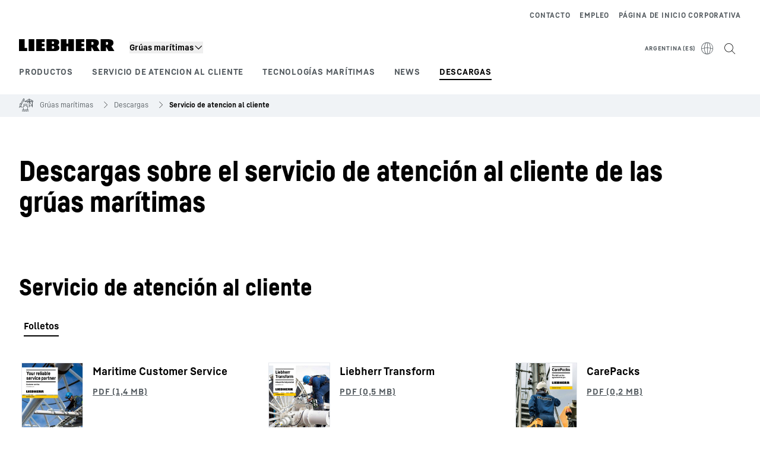

--- FILE ---
content_type: text/html; charset=utf-8
request_url: https://www.liebherr.com/es-ar/gruas-maritimas/descargas/servicio-al-cliente-4854441
body_size: 39366
content:
<!doctype html><html context="corporate" theme="corporate" data-theme="corporate" lang="es" data-stencil-build="e1v6nhb3" hydrated="" class="hydrated"><head><meta charset="utf-8" data-next-head><title data-next-head>Descargas sobre el servicio al cliente | Grúas marítimas Liebherr</title><meta name="viewport" content="width=device-width,initial-scale=1" data-next-head><meta name="description" content="Descubra recursos descargables para el servicio al cliente de Liebherr: folletos, manuales de servicio y más."><meta name="og:url" content="https://www.liebherr.com/es-ar/gruas-maritimas/descargas/servicio-al-cliente-4854441"><meta name="twitter:url" content="https://www.liebherr.com/es-ar/gruas-maritimas/descargas/servicio-al-cliente-4854441"><meta name="og:title" content="Descargas sobre el servicio al cliente | Grúas marítimas Liebherr"><meta name="twitter:title" content="Descargas sobre el servicio al cliente | Grúas marítimas Liebherr"><meta name="og:description" content="Descubra recursos descargables para el servicio al cliente de Liebherr: folletos, manuales de servicio y más."><meta name="twitter:description" content="Descubra recursos descargables para el servicio al cliente de Liebherr: folletos, manuales de servicio y más."><meta name="og:image" content="_public/static/_public/static/img/liebherr-stage-design.jpg"><meta name="twitter:image" content="_public/static/_public/static/img/liebherr-stage-design.jpg"><meta name="twitter:card" content="summary_large_image"><style sty-id="sc-patternlib-toast">/*!@*,:after,:before*/*.sc-patternlib-toast,.sc-patternlib-toast:after,.sc-patternlib-toast:before{border-color:var(--color-neutral-steel-200);border-style:solid;border-width:0;box-sizing:border-box}/*!@a*/a.sc-patternlib-toast{color:inherit;text-decoration:inherit}/*!@audio,canvas,embed,iframe,img,object,svg,video*/audio.sc-patternlib-toast,canvas.sc-patternlib-toast,embed.sc-patternlib-toast,iframe.sc-patternlib-toast,img.sc-patternlib-toast,object.sc-patternlib-toast,svg.sc-patternlib-toast,video.sc-patternlib-toast{display:block;vertical-align:middle}/*!@button,input,optgroup,select,textarea*/button.sc-patternlib-toast,input.sc-patternlib-toast,optgroup.sc-patternlib-toast,select.sc-patternlib-toast,textarea.sc-patternlib-toast{font-feature-settings:inherit;color:inherit;font-family:inherit;font-size:100%;font-variation-settings:inherit;font-weight:inherit;letter-spacing:inherit;line-height:inherit;margin:0;padding:0}/*!@blockquote,dd,dl,fieldset,figure,h1,h2,h3,h4,h5,h6,hr,p,pre*/blockquote.sc-patternlib-toast,dd.sc-patternlib-toast,dl.sc-patternlib-toast,fieldset.sc-patternlib-toast,figure.sc-patternlib-toast,h1.sc-patternlib-toast,h2.sc-patternlib-toast,h3.sc-patternlib-toast,h4.sc-patternlib-toast,h5.sc-patternlib-toast,h6.sc-patternlib-toast,hr.sc-patternlib-toast,p.sc-patternlib-toast,pre.sc-patternlib-toast{margin:0}/*!@fieldset,legend*/fieldset.sc-patternlib-toast,legend.sc-patternlib-toast{padding:0}/*!@h1,h2,h3,h4,h5,h6*/h1.sc-patternlib-toast,h2.sc-patternlib-toast,h3.sc-patternlib-toast,h4.sc-patternlib-toast,h5.sc-patternlib-toast,h6.sc-patternlib-toast{font-synthesis-weight:none}/*!@.block*/.block.sc-patternlib-toast{display:block}/*!@:host*/.sc-patternlib-toast-h{display:block}/*!@.static*/.static.sc-patternlib-toast{position:static}/*!@.flex*/.flex.sc-patternlib-toast{display:flex}/*!@.resize*/.resize.sc-patternlib-toast{resize:both}/*!@.uppercase*/.uppercase.sc-patternlib-toast{text-transform:uppercase}/*!@.filter*/.filter.sc-patternlib-toast{filter:var(--tw-blur) var(--tw-brightness) var(--tw-contrast) var(--tw-grayscale) var(--tw-hue-rotate) var(--tw-invert) var(--tw-saturate) var(--tw-sepia) var(--tw-drop-shadow)}/*!@.fixed*/.fixed.sc-patternlib-toast{position:fixed}/*!@.absolute*/.absolute.sc-patternlib-toast{position:absolute}/*!@.invisible*/.invisible.sc-patternlib-toast{visibility:hidden}/*!@.z-\[1500\]*/.z-\[1500\].sc-patternlib-toast{z-index:1500}/*!@.h-full*/.h-full.sc-patternlib-toast{height:100%}/*!@.min-h-\[56px\]*/.min-h-\[56px\].sc-patternlib-toast{min-height:56px}/*!@.w-full*/.w-full.sc-patternlib-toast{width:100%}/*!@.min-w-\[140px\]*/.min-w-\[140px\].sc-patternlib-toast{min-width:140px}/*!@.cursor-default*/.cursor-default.sc-patternlib-toast{cursor:default}/*!@.cursor-pointer*/.cursor-pointer.sc-patternlib-toast{cursor:pointer}/*!@.select-none*/.select-none.sc-patternlib-toast{-webkit-user-select:none;-moz-user-select:none;user-select:none}/*!@.flex-col*/.flex-col.sc-patternlib-toast{flex-direction:column}/*!@.items-center*/.items-center.sc-patternlib-toast{align-items:center}/*!@.justify-end*/.justify-end.sc-patternlib-toast{justify-content:flex-end}/*!@.justify-between*/.justify-between.sc-patternlib-toast{justify-content:space-between}/*!@.gap-x-2*/.gap-x-2.sc-patternlib-toast{-moz-column-gap:var(--spacing-2);column-gap:var(--spacing-2)}/*!@.overflow-hidden*/.overflow-hidden.sc-patternlib-toast{overflow:hidden}/*!@.overflow-ellipsis*/.overflow-ellipsis.sc-patternlib-toast{text-overflow:ellipsis}/*!@.px-\[24px\]*/.px-\[24px\].sc-patternlib-toast{padding-left:24px;padding-right:24px}/*!@.py-\[12px\]*/.py-\[12px\].sc-patternlib-toast{padding-bottom:12px;padding-top:12px}/*!@.py-\[3px\]*/.py-\[3px\].sc-patternlib-toast{padding-bottom:3px;padding-top:3px}/*!@.pl-\[8px\]*/.pl-\[8px\].sc-patternlib-toast{padding-left:8px}/*!@.font-text-bold*/.font-text-bold.sc-patternlib-toast{font-family:var(--copytext-font-family-bold)}/*!@.text-copy-small-uniform*/.text-copy-small-uniform.sc-patternlib-toast{font-size:var(--copytext-font-size-small-noctx);line-height:var(--copytext-line-height-small-noctx)}</style><style sty-id="sc-patternlib-header">/*!@*,:after,:before*/*.sc-patternlib-header,.sc-patternlib-header:after,.sc-patternlib-header:before{border-color:var(--color-neutral-steel-200);border-style:solid;border-width:0;box-sizing:border-box}/*!@a*/a.sc-patternlib-header{color:inherit;text-decoration:inherit}/*!@audio,canvas,embed,iframe,img,object,svg,video*/audio.sc-patternlib-header,canvas.sc-patternlib-header,embed.sc-patternlib-header,iframe.sc-patternlib-header,img.sc-patternlib-header,object.sc-patternlib-header,svg.sc-patternlib-header,video.sc-patternlib-header{display:block;vertical-align:middle}/*!@button,input,optgroup,select,textarea*/button.sc-patternlib-header,input.sc-patternlib-header,optgroup.sc-patternlib-header,select.sc-patternlib-header,textarea.sc-patternlib-header{font-feature-settings:inherit;color:inherit;font-family:inherit;font-size:100%;font-variation-settings:inherit;font-weight:inherit;letter-spacing:inherit;line-height:inherit;margin:0;padding:0}/*!@blockquote,dd,dl,fieldset,figure,h1,h2,h3,h4,h5,h6,hr,p,pre*/blockquote.sc-patternlib-header,dd.sc-patternlib-header,dl.sc-patternlib-header,fieldset.sc-patternlib-header,figure.sc-patternlib-header,h1.sc-patternlib-header,h2.sc-patternlib-header,h3.sc-patternlib-header,h4.sc-patternlib-header,h5.sc-patternlib-header,h6.sc-patternlib-header,hr.sc-patternlib-header,p.sc-patternlib-header,pre.sc-patternlib-header{margin:0}/*!@fieldset,legend*/fieldset.sc-patternlib-header,legend.sc-patternlib-header{padding:0}/*!@h1,h2,h3,h4,h5,h6*/h1.sc-patternlib-header,h2.sc-patternlib-header,h3.sc-patternlib-header,h4.sc-patternlib-header,h5.sc-patternlib-header,h6.sc-patternlib-header{font-synthesis-weight:none}/*!@.visible*/.visible.sc-patternlib-header{visibility:visible}/*!@.static*/.static.sc-patternlib-header{position:static}/*!@.fixed*/.fixed.sc-patternlib-header{position:fixed}/*!@.absolute*/.absolute.sc-patternlib-header{position:absolute}/*!@.relative*/.relative.sc-patternlib-header{position:relative}/*!@.block*/.block.sc-patternlib-header{display:block}/*!@.flex*/.flex.sc-patternlib-header{display:flex}/*!@.grid*/.grid.sc-patternlib-header{display:grid}/*!@.hidden*/.hidden.sc-patternlib-header{display:none}/*!@.transform*/.transform.sc-patternlib-header{transform:translate(var(--tw-translate-x),var(--tw-translate-y)) rotate(var(--tw-rotate)) skewX(var(--tw-skew-x)) skewY(var(--tw-skew-y)) scaleX(var(--tw-scale-x)) scaleY(var(--tw-scale-y))}/*!@.flex-wrap*/.flex-wrap.sc-patternlib-header{flex-wrap:wrap}/*!@.outline*/.outline.sc-patternlib-header{outline-style:solid}/*!@.transition*/.transition.sc-patternlib-header{transition-duration:.15s;transition-property:color,background-color,border-color,text-decoration-color,fill,stroke,opacity,box-shadow,transform,filter,-webkit-backdrop-filter;transition-property:color,background-color,border-color,text-decoration-color,fill,stroke,opacity,box-shadow,transform,filter,backdrop-filter;transition-property:color,background-color,border-color,text-decoration-color,fill,stroke,opacity,box-shadow,transform,filter,backdrop-filter,-webkit-backdrop-filter;transition-timing-function:cubic-bezier(.4,0,.2,1)}/*!@:host*/.sc-patternlib-header-h{display:block}/*!@.mobile-wrapper*/.mobile-wrapper.sc-patternlib-header{background-color:var(--color-white);display:grid;grid-template-areas:"logo service-top burger" "namespace namespace namespace" "main main main" "mobileLayer mobileLayer mobileLayer";grid-template-columns:150px calc(100% - 199px) 49px;position:relative;width:100%}/*!@.mobile-wrapper.mobile-menu-open*/.mobile-wrapper.mobile-menu-open.sc-patternlib-header{align-content:flex-start}/*!@.mobile-wrapper.mobile-menu-open .mobile-layer .meta-wrapper*/.mobile-wrapper.mobile-menu-open.sc-patternlib-header .mobile-layer.sc-patternlib-header .meta-wrapper.sc-patternlib-header{display:block}/*!@.logo-wrapper*/.logo-wrapper.sc-patternlib-header{align-items:flex-end;display:flex;grid-area:logo;height:40px;padding-left:20px}/*!@.logo-wrapper:only-child*/.logo-wrapper.sc-patternlib-header:only-child{padding-bottom:0}/*!@.service-top-wrapper*/.service-top-wrapper.sc-patternlib-header{grid-area:service-top;height:40px;justify-self:end}/*!@.service-bottom-wrapper*/.service-bottom-wrapper.sc-patternlib-header{grid-area:service-bottom;height:var(--spacing-0);overflow:hidden}/*!@.is-mobile .service-bottom-wrapper*/.is-mobile.sc-patternlib-header .service-bottom-wrapper.sc-patternlib-header{height:auto;overflow:auto}/*!@.mobile-layer .service-bottom-wrapper*/.mobile-layer.sc-patternlib-header .service-bottom-wrapper.sc-patternlib-header{border-color:var(--color-steel-200);border-style:solid;border-top-width:1px;display:block;padding-top:23px}/*!@::slotted(.service-navigation-bottom)*/.sc-patternlib-header-s>.service-navigation-bottom{color:var(--color-neutral-steel-800);display:flex;flex-wrap:wrap;padding-left:14px;padding-right:14px}/*!@.namespace-wrapper*/.namespace-wrapper.sc-patternlib-header{grid-area:namespace;height:27px;padding-left:20px}/*!@.main-wrapper*/.main-wrapper.sc-patternlib-header{grid-area:main;opacity:1;overflow:hidden;position:relative;transition:transform .2s ease-in,height .2s ease-in,left .2s ease-in,opacity 0s ease-in .2s}/*!@.main-wrapper--hidden*/.main-wrapper--hidden.sc-patternlib-header{display:none}/*!@.mobile-menu-open .main-wrapper*/.mobile-menu-open.sc-patternlib-header .main-wrapper.sc-patternlib-header{opacity:1;transition:transform .2s ease-in,left .2s ease-in,opacity 0s ease-in 0s}/*!@.show-level-2 .main-wrapper,.show-level-3 .main-wrapper*/.show-level-2.sc-patternlib-header .main-wrapper.sc-patternlib-header,.show-level-3.sc-patternlib-header .main-wrapper.sc-patternlib-header{transform:translateX(-100%)}/*!@.header-wrapper*/.header-wrapper.sc-patternlib-header{align-items:center;background-color:var(--color-white);display:flex;min-height:48px;overflow-x:clip;padding-top:2px;position:relative;width:100%}/*!@.flyout*/.flyout.sc-patternlib-header{grid-area:main;left:var(--spacing-0);opacity:0;position:absolute;top:var(--spacing-0);transform:translateX(50%);transition:transform .2s ease-in,left .2s ease-in;width:200%}/*!@.mobile-menu-open .flyout*/.mobile-menu-open.sc-patternlib-header .flyout.sc-patternlib-header{opacity:1}/*!@.show-level-2 .flyout*/.show-level-2.sc-patternlib-header .flyout.sc-patternlib-header{transform:translateX(0)}/*!@.show-level-3 .flyout*/.show-level-3.sc-patternlib-header .flyout.sc-patternlib-header{transform:translateX(-50%)}/*!@.meta-wrapper*/.meta-wrapper.sc-patternlib-header{display:none;grid-area:meta;height:var(--spacing-0);overflow:hidden;padding-bottom:15px}/*!@.is-mobile .meta-wrapper*/.is-mobile.sc-patternlib-header .meta-wrapper.sc-patternlib-header{height:auto;overflow:auto}/*!@.burger-menu*/.burger-menu.sc-patternlib-header{align-items:center;background-color:transparent;display:flex;grid-area:burger;height:40px;justify-content:center;padding-left:10px;padding-right:15px;padding-top:4px}/*!@.burger-menu .menu-button*/.burger-menu.sc-patternlib-header .menu-button.sc-patternlib-header{align-items:center;background-image:none;border-style:none;cursor:pointer;display:flex;height:24px;outline:2px solid transparent;outline-offset:2px;padding:var(--spacing-0);position:relative;width:24px}/*!@.burger-menu .menu-button .menu-icon-checkbox*/.burger-menu.sc-patternlib-header .menu-button.sc-patternlib-header .menu-icon-checkbox.sc-patternlib-header{-webkit-touch-callout:none;cursor:pointer;display:block;height:100%;opacity:0;position:absolute;width:100%;z-index:2}/*!@.burger-menu .menu-button div*/.burger-menu.sc-patternlib-header .menu-button.sc-patternlib-header div.sc-patternlib-header{bottom:var(--spacing-0);height:12px;left:var(--spacing-0);margin:auto;position:relative;right:var(--spacing-0);top:var(--spacing-0);top:2px;width:18px}/*!@.burger-menu .menu-button span*/.burger-menu.sc-patternlib-header .menu-button.sc-patternlib-header span.sc-patternlib-header{background-color:var(--bar-bg,#000);border-radius:0;display:block;height:1px;position:absolute;transition:all .2s cubic-bezier(.1,.82,.76,.965);width:100%}/*!@.burger-menu .menu-button span:first-of-type*/.burger-menu.sc-patternlib-header .menu-button.sc-patternlib-header span.sc-patternlib-header:first-of-type{top:0}/*!@.burger-menu .menu-button span:last-of-type*/.burger-menu.sc-patternlib-header .menu-button.sc-patternlib-header span.sc-patternlib-header:last-of-type{bottom:0}/*!@.mobile-menu-open .menu-button:hover .menu-icon-checkbox+div span*/.mobile-menu-open.sc-patternlib-header .menu-button.sc-patternlib-header:hover .menu-icon-checkbox.sc-patternlib-header+div.sc-patternlib-header span.sc-patternlib-header{width:22px}/*!@.mobile-menu-open .menu-button .menu-icon-checkbox+div span:first-of-type*/.mobile-menu-open.sc-patternlib-header .menu-button.sc-patternlib-header .menu-icon-checkbox.sc-patternlib-header+div.sc-patternlib-header span.sc-patternlib-header:first-of-type{top:6px;transform:rotate(45deg)}/*!@.mobile-menu-open .menu-button .menu-icon-checkbox+div span:last-of-type*/.mobile-menu-open.sc-patternlib-header .menu-button.sc-patternlib-header .menu-icon-checkbox.sc-patternlib-header+div.sc-patternlib-header span.sc-patternlib-header:last-of-type{bottom:5px;transform:rotate(-45deg)}/*!@.portal-wrapper*/.portal-wrapper.sc-patternlib-header{height:27px;padding-bottom:11px}/*!@.partner-wrapper*/.partner-wrapper.sc-patternlib-header{height:27px;padding-bottom:9px}/*!@.liebherr-logo*/.liebherr-logo.sc-patternlib-header{height:16px;margin-bottom:9px;min-width:128px}/*!@.partner-logo*/.partner-logo.sc-patternlib-header{height:18px}/*!@.service-navigation-top*/.service-navigation-top.sc-patternlib-header{align-items:center;display:flex;font-size:var(--copytext-font-size-smaller);padding-top:4px}/*!@.bu-navigation*/.bu-navigation.sc-patternlib-header{display:none;left:var(--spacing-0);position:absolute;top:var(--spacing-0)}/*!@::slotted(a)*/.sc-patternlib-header-s>a{color:var(--color-black);text-decoration-line:none}/*!@::slotted(a:hover)*/.sc-patternlib-header-s>a:hover{color:var(--color-steel-600)}/*!@.mobile-layer*/.mobile-layer.sc-patternlib-header{background-color:var(--color-white);bottom:var(--spacing-0);grid-area:mobileLayer;left:150%;min-height:calc(100% - 68px);overflow:hidden;padding-bottom:23px;position:fixed;top:68px;transition:left .2s ease-in,width 0s linear .2s;width:var(--spacing-0)}/*!@.mobile-menu-open .mobile-layer*/.mobile-menu-open.sc-patternlib-header .mobile-layer.sc-patternlib-header{left:var(--spacing-0);overflow-y:auto;position:fixed;top:68px;transition:left .2s ease-in,width 0s linear 0s;width:100%}/*!@.product-segments-wrapper*/.product-segments-wrapper.sc-patternlib-header{height:var(--spacing-0);overflow:hidden;padding-top:15px}/*!@.is-mobile .product-segments-wrapper*/.is-mobile.sc-patternlib-header .product-segments-wrapper.sc-patternlib-header{height:auto;overflow:auto}/*!@.product-segments-wrapper ::slotted(a)*/.product-segments-wrapper .sc-patternlib-header-s>a{align-items:center;color:var(--color-black);display:flex;flex-direction:row;font-size:var(--copytext-font-size-smaller);justify-content:space-between;letter-spacing:var(--letter-spacing-basic);line-height:var(--copytext-line-height-small);outline:2px solid transparent;outline-offset:2px;padding-left:20px;padding-right:14px;padding-top:12px}/*!@.backdrop*/.backdrop.sc-patternlib-header{bottom:var(--spacing-0);display:none;left:var(--spacing-0);opacity:0;position:fixed;right:var(--spacing-0);top:var(--spacing-0);transition:opacity .15s linear;width:var(--spacing-0);z-index:-10}/*!@.backdrop.show-backdrop*/.backdrop.show-backdrop.sc-patternlib-header{opacity:1;width:auto}@media (min-width:768px){/*!@.mobile-wrapper*/.mobile-wrapper.sc-patternlib-header{grid-template-columns:150px calc(100% - 204px) 54px}/*!@.mobile-wrapper:has(.logo-wrapper:only-child)*/.mobile-wrapper.sc-patternlib-header:has(.logo-wrapper:only-child){align-content:center;align-items:center;display:flex;height:72px;padding-bottom:0}/*!@.mobile-wrapper:has(.logo-wrapper:only-child) .logo-wrapper:only-child*/.mobile-wrapper.sc-patternlib-header:has(.logo-wrapper:only-child) .logo-wrapper.sc-patternlib-header:only-child{align-items:center}/*!@.service-top-wrapper*/.service-top-wrapper.sc-patternlib-header{height:44px;padding-top:7px}/*!@.main-wrapper*/.main-wrapper.sc-patternlib-header{opacity:0}/*!@.header-wrapper*/.header-wrapper.sc-patternlib-header{min-height:72px}/*!@.burger-menu*/.burger-menu.sc-patternlib-header{height:44px;padding-left:15px;padding-top:12px}/*!@.burger-menu .menu-button*/.burger-menu.sc-patternlib-header .menu-button.sc-patternlib-header{height:32px;width:32px}/*!@.burger-menu .menu-button div*/.burger-menu.sc-patternlib-header .menu-button.sc-patternlib-header div.sc-patternlib-header{height:16px;top:4px;width:24px}/*!@.mobile-menu-open .menu-button .menu-icon-checkbox+div span:first-of-type*/.mobile-menu-open.sc-patternlib-header .menu-button.sc-patternlib-header .menu-icon-checkbox.sc-patternlib-header+div.sc-patternlib-header span.sc-patternlib-header:first-of-type{top:7px}/*!@.mobile-menu-open .menu-button .menu-icon-checkbox+div span:last-of-type*/.mobile-menu-open.sc-patternlib-header .menu-button.sc-patternlib-header .menu-icon-checkbox.sc-patternlib-header+div.sc-patternlib-header span.sc-patternlib-header:last-of-type{bottom:8px}/*!@.liebherr-logo*/.liebherr-logo.sc-patternlib-header{margin-bottom:3px}/*!@.service-navigation-top*/.service-navigation-top.sc-patternlib-header{font-size:var(--copytext-font-size-small)}/*!@.mobile-layer*/.mobile-layer.sc-patternlib-header{min-height:calc(100% - 72px);top:72px}/*!@.mobile-menu-open .mobile-layer*/.mobile-menu-open.sc-patternlib-header .mobile-layer.sc-patternlib-header{top:72px}}@media (min-width:992px){/*!@.mobile-wrapper*/.mobile-wrapper.sc-patternlib-header{align-items:center;grid-template-areas:"meta meta meta meta" "logo namespace service-bottom service-top" "main main main main";grid-template-columns:auto 1fr 1fr auto;overflow:visible;padding-bottom:17px;position:static;row-gap:0}/*!@.logo-wrapper*/.logo-wrapper.sc-patternlib-header{height:auto;padding-bottom:6px;padding-left:var(--spacing-0)}/*!@.service-top-wrapper*/.service-top-wrapper.sc-patternlib-header{height:auto;padding-top:0}/*!@.service-bottom-wrapper*/.service-bottom-wrapper.sc-patternlib-header{height:auto;overflow:auto;padding-top:3px}/*!@.mobile-layer .service-bottom-wrapper*/.mobile-layer.sc-patternlib-header .service-bottom-wrapper.sc-patternlib-header{border-width:0;display:flex;justify-content:flex-end;padding-top:var(--spacing-0)}/*!@::slotted(.service-navigation-bottom)*/.sc-patternlib-header-s>.service-navigation-bottom{padding-left:var(--spacing-0);padding-right:var(--spacing-0)}/*!@.namespace-wrapper*/.namespace-wrapper.sc-patternlib-header{padding-bottom:0;padding-left:var(--spacing-0);padding-top:3px}/*!@.main-wrapper*/.main-wrapper.sc-patternlib-header{display:block;height:auto!important;left:var(--spacing-0);opacity:1;overflow:visible;padding-top:5px}/*!@.show-level-2 .main-wrapper,.show-level-3 .main-wrapper*/.show-level-2.sc-patternlib-header .main-wrapper.sc-patternlib-header,.show-level-3.sc-patternlib-header .main-wrapper.sc-patternlib-header{transform:none}/*!@.header-wrapper*/.header-wrapper.sc-patternlib-header{display:block;overflow-x:visible;padding-top:var(--spacing-0)}/*!@.flyout*/.flyout.sc-patternlib-header{grid-area:unset;left:var(--spacing-0);opacity:1;position:absolute;right:var(--spacing-0);top:100%;width:100%}/*!@.flyout,.show-level-2 .flyout,.show-level-3 .flyout*/.flyout.sc-patternlib-header,.show-level-2.sc-patternlib-header .flyout.sc-patternlib-header,.show-level-3.sc-patternlib-header .flyout.sc-patternlib-header{transform:none}/*!@.meta-wrapper*/.meta-wrapper.sc-patternlib-header{display:block;height:auto;overflow:auto;padding-bottom:4px;padding-top:14px;text-align:right}/*!@.burger-menu*/.burger-menu.sc-patternlib-header{display:none}/*!@.portal-wrapper*/.portal-wrapper.sc-patternlib-header{margin-bottom:var(--spacing-0);padding-bottom:8px;padding-left:17px}/*!@.partner-wrapper*/.partner-wrapper.sc-patternlib-header{align-items:center;border-color:var(--color-steel-200);border-left-width:2px;bottom:18px;display:flex;height:46px;margin-left:24px;margin-top:var(--spacing-0);padding-bottom:var(--spacing-0);padding-left:24px;position:relative}/*!@.liebherr-logo*/.liebherr-logo.sc-patternlib-header{height:20px}/*!@.partner-logo*/.partner-logo.sc-patternlib-header{align-items:center;display:flex;height:25px}/*!@.service-navigation-top*/.service-navigation-top.sc-patternlib-header{font-size:var(--copytext-font-size-extra-small)}/*!@.bu-navigation*/.bu-navigation.sc-patternlib-header{display:block;width:100%}/*!@.bu-navigation ::slotted(*)*/.bu-navigation .sc-patternlib-header-s>*{position:relative;z-index:20}/*!@.mobile-layer*/.mobile-layer.sc-patternlib-header{top:var(--spacing-0)}/*!@.mobile-layer,.product-segments-wrapper*/.mobile-layer.sc-patternlib-header,.product-segments-wrapper.sc-patternlib-header{display:none;transition:none}/*!@.product-segments-wrapper ::slotted(a)*/.product-segments-wrapper .sc-patternlib-header-s>a{display:none}/*!@.backdrop*/.backdrop.sc-patternlib-header{display:block}/*!@.main-navigation-content*/.main-navigation-content.sc-patternlib-header{position:relative;z-index:10}}@media (max-width:992px){/*!@.main-navigation-content*/.main-navigation-content.sc-patternlib-header{width:100vw}}</style><style sty-id="sc-patternlib-breadcrumb-website">/*!@*,:after,:before*/*.sc-patternlib-breadcrumb-website,.sc-patternlib-breadcrumb-website:after,.sc-patternlib-breadcrumb-website:before{border-color:var(--color-neutral-steel-200);border-style:solid;border-width:0;box-sizing:border-box}/*!@a*/a.sc-patternlib-breadcrumb-website{color:inherit;text-decoration:inherit}/*!@audio,canvas,embed,iframe,img,object,svg,video*/audio.sc-patternlib-breadcrumb-website,canvas.sc-patternlib-breadcrumb-website,embed.sc-patternlib-breadcrumb-website,iframe.sc-patternlib-breadcrumb-website,img.sc-patternlib-breadcrumb-website,object.sc-patternlib-breadcrumb-website,svg.sc-patternlib-breadcrumb-website,video.sc-patternlib-breadcrumb-website{display:block;vertical-align:middle}/*!@button,input,optgroup,select,textarea*/button.sc-patternlib-breadcrumb-website,input.sc-patternlib-breadcrumb-website,optgroup.sc-patternlib-breadcrumb-website,select.sc-patternlib-breadcrumb-website,textarea.sc-patternlib-breadcrumb-website{font-feature-settings:inherit;color:inherit;font-family:inherit;font-size:100%;font-variation-settings:inherit;font-weight:inherit;letter-spacing:inherit;line-height:inherit;margin:0;padding:0}/*!@blockquote,dd,dl,fieldset,figure,h1,h2,h3,h4,h5,h6,hr,p,pre*/blockquote.sc-patternlib-breadcrumb-website,dd.sc-patternlib-breadcrumb-website,dl.sc-patternlib-breadcrumb-website,fieldset.sc-patternlib-breadcrumb-website,figure.sc-patternlib-breadcrumb-website,h1.sc-patternlib-breadcrumb-website,h2.sc-patternlib-breadcrumb-website,h3.sc-patternlib-breadcrumb-website,h4.sc-patternlib-breadcrumb-website,h5.sc-patternlib-breadcrumb-website,h6.sc-patternlib-breadcrumb-website,hr.sc-patternlib-breadcrumb-website,p.sc-patternlib-breadcrumb-website,pre.sc-patternlib-breadcrumb-website{margin:0}/*!@fieldset,legend*/fieldset.sc-patternlib-breadcrumb-website,legend.sc-patternlib-breadcrumb-website{padding:0}/*!@h1,h2,h3,h4,h5,h6*/h1.sc-patternlib-breadcrumb-website,h2.sc-patternlib-breadcrumb-website,h3.sc-patternlib-breadcrumb-website,h4.sc-patternlib-breadcrumb-website,h5.sc-patternlib-breadcrumb-website,h6.sc-patternlib-breadcrumb-website{font-synthesis-weight:none}/*!@.absolute*/.absolute.sc-patternlib-breadcrumb-website{position:absolute}/*!@.relative*/.relative.sc-patternlib-breadcrumb-website{position:relative}/*!@.block*/.block.sc-patternlib-breadcrumb-website{display:block}/*!@.flex*/.flex.sc-patternlib-breadcrumb-website{display:flex}/*!@.hidden*/.hidden.sc-patternlib-breadcrumb-website{display:none}/*!@:host*/.sc-patternlib-breadcrumb-website-h{display:block}/*!@.breadcrumb*/.breadcrumb.sc-patternlib-breadcrumb-website{background-color:var(--color-neutral-steel-100);min-height:38px;padding-bottom:6px;padding-top:6px;position:relative}/*!@.breadcrumb:after,.breadcrumb:before*/.breadcrumb.sc-patternlib-breadcrumb-website:after,.breadcrumb.sc-patternlib-breadcrumb-website:before{background-color:var(--color-neutral-steel-100);content:"";height:100%;position:absolute;top:var(--spacing-0);width:50vw;z-index:-1}/*!@.breadcrumb:before*/.breadcrumb.sc-patternlib-breadcrumb-website:before{left:auto;right:50%}/*!@.breadcrumb:after*/.breadcrumb.sc-patternlib-breadcrumb-website:after{left:50%;right:auto}/*!@.breadcrumb-wrapper*/.breadcrumb-wrapper.sc-patternlib-breadcrumb-website{display:flex;overflow:hidden}/*!@.breadcrumb-scroll-container*/.breadcrumb-scroll-container.sc-patternlib-breadcrumb-website{-webkit-overflow-scrolling:touch;align-items:center;display:flex;justify-content:flex-start;overflow-x:auto;overflow:-moz-scrollbars-none;scroll-behavior:smooth;scroll-padding-left:0;scroll-snap-type:x mandatory;scrollbar-width:none;white-space:nowrap}/*!@.breadcrumb-scroll-container::-webkit-scrollbar*/.breadcrumb-scroll-container.sc-patternlib-breadcrumb-website::-webkit-scrollbar{display:none}/*!@.breadcrumb-item*/.breadcrumb-item.sc-patternlib-breadcrumb-website{align-items:center;color:var(--color-neutral-steel-800);display:flex;font-size:var(--copytext-font-size-extra-small-noctx);line-height:var(--copytext-line-height-extra-small-noctx);min-height:18px;scroll-snap-align:start;scroll-snap-stop:always;white-space:nowrap}/*!@.breadcrumb-item--hidden*/.breadcrumb-item--hidden.sc-patternlib-breadcrumb-website{display:none}/*!@.breadcrumb-arrow-icon*/.breadcrumb-arrow-icon.sc-patternlib-breadcrumb-website{margin-left:5px;margin-right:5px}@media (min-width:992px){/*!@.breadcrumb-item*/.breadcrumb-item.sc-patternlib-breadcrumb-website{min-height:24px}/*!@.breadcrumb-arrow-icon*/.breadcrumb-arrow-icon.sc-patternlib-breadcrumb-website{margin-left:13px;margin-right:6px}}@media (max-width:991px){/*!@.breadcrumb*/.breadcrumb.sc-patternlib-breadcrumb-website{align-items:center;display:flex}}/*!@.visible*/.visible.sc-patternlib-breadcrumb-website{visibility:visible}/*!@.invisible*/.invisible.sc-patternlib-breadcrumb-website{visibility:hidden}/*!@.static*/.static.sc-patternlib-breadcrumb-website{position:static}/*!@.resize*/.resize.sc-patternlib-breadcrumb-website{resize:both}</style><style sty-id="sc-patternlib-tabs">/*!@*,:after,:before*/*.sc-patternlib-tabs,.sc-patternlib-tabs:after,.sc-patternlib-tabs:before{border-color:var(--color-neutral-steel-200);border-style:solid;border-width:0;box-sizing:border-box}/*!@a*/a.sc-patternlib-tabs{color:inherit;text-decoration:inherit}/*!@audio,canvas,embed,iframe,img,object,svg,video*/audio.sc-patternlib-tabs,canvas.sc-patternlib-tabs,embed.sc-patternlib-tabs,iframe.sc-patternlib-tabs,img.sc-patternlib-tabs,object.sc-patternlib-tabs,svg.sc-patternlib-tabs,video.sc-patternlib-tabs{display:block;vertical-align:middle}/*!@button,input,optgroup,select,textarea*/button.sc-patternlib-tabs,input.sc-patternlib-tabs,optgroup.sc-patternlib-tabs,select.sc-patternlib-tabs,textarea.sc-patternlib-tabs{font-feature-settings:inherit;color:inherit;font-family:inherit;font-size:100%;font-variation-settings:inherit;font-weight:inherit;letter-spacing:inherit;line-height:inherit;margin:0;padding:0}/*!@blockquote,dd,dl,fieldset,figure,h1,h2,h3,h4,h5,h6,hr,p,pre*/blockquote.sc-patternlib-tabs,dd.sc-patternlib-tabs,dl.sc-patternlib-tabs,fieldset.sc-patternlib-tabs,figure.sc-patternlib-tabs,h1.sc-patternlib-tabs,h2.sc-patternlib-tabs,h3.sc-patternlib-tabs,h4.sc-patternlib-tabs,h5.sc-patternlib-tabs,h6.sc-patternlib-tabs,hr.sc-patternlib-tabs,p.sc-patternlib-tabs,pre.sc-patternlib-tabs{margin:0}/*!@fieldset,legend*/fieldset.sc-patternlib-tabs,legend.sc-patternlib-tabs{padding:0}/*!@h1,h2,h3,h4,h5,h6*/h1.sc-patternlib-tabs,h2.sc-patternlib-tabs,h3.sc-patternlib-tabs,h4.sc-patternlib-tabs,h5.sc-patternlib-tabs,h6.sc-patternlib-tabs{font-synthesis-weight:none}/*!@.block*/.block.sc-patternlib-tabs{display:block}/*!@.flex*/.flex.sc-patternlib-tabs{display:flex}/*!@.hidden*/.hidden.sc-patternlib-tabs{display:none}/*!@.flex-wrap*/.flex-wrap.sc-patternlib-tabs{flex-wrap:wrap}/*!@.transition*/.transition.sc-patternlib-tabs{transition-duration:.15s;transition-property:color,background-color,border-color,text-decoration-color,fill,stroke,opacity,box-shadow,transform,filter,-webkit-backdrop-filter;transition-property:color,background-color,border-color,text-decoration-color,fill,stroke,opacity,box-shadow,transform,filter,backdrop-filter;transition-property:color,background-color,border-color,text-decoration-color,fill,stroke,opacity,box-shadow,transform,filter,backdrop-filter,-webkit-backdrop-filter;transition-timing-function:cubic-bezier(.4,0,.2,1)}/*!@:host*/.sc-patternlib-tabs-h{--inner-shadow-color:rgba(0,0,0,.2);display:block}/*!@.tab-container*/.tab-container.sc-patternlib-tabs{display:flex;padding:var(--spacing-0);padding-top:var(--padding-top);scroll-behavior:smooth;transition:box-shadow .3s;-webkit-user-select:none;-moz-user-select:none;user-select:none}/*!@.tab-container--no-overflow,.tab-container--overflow*/.tab-container--no-overflow.sc-patternlib-tabs,.tab-container--overflow.sc-patternlib-tabs{overflow:auto;overflow-y:hidden}/*!@.tab-container--no-overflow*/.tab-container--no-overflow.sc-patternlib-tabs{height:auto;row-gap:12px}/*!@.tab-container::-webkit-scrollbar*/.tab-container.sc-patternlib-tabs::-webkit-scrollbar{height:8px}/*!@.tab-container::-webkit-scrollbar-track*/.tab-container.sc-patternlib-tabs::-webkit-scrollbar-track{background:inherit}/*!@.tab-container::-webkit-scrollbar-thumb*/.tab-container.sc-patternlib-tabs::-webkit-scrollbar-thumb{background:transparent}/*!@.tab-container:hover::-webkit-scrollbar-thumb*/.tab-container.sc-patternlib-tabs:hover::-webkit-scrollbar-thumb{background:var(--color-steel-700)!important}/*!@.tab-container.innerShadowRight*/.tab-container.innerShadowRight.sc-patternlib-tabs{box-shadow:inset -12px 0 9px -12px var(--inner-shadow-color),inset 0 0 0 0 var(--inner-shadow-color)}/*!@.tab-container.innerShadowLeft*/.tab-container.innerShadowLeft.sc-patternlib-tabs{box-shadow:inset 0 0 0 0 var(--inner-shadow-color),inset 9px 0 9px -7px var(--inner-shadow-color)}/*!@.tab-container.innerShadow*/.tab-container.innerShadow.sc-patternlib-tabs{box-shadow:inset -12px 0 12px -12px var(--inner-shadow-color),inset 9px 0 9px -7px var(--inner-shadow-color)}/*!@.tab-container--size-small*/.tab-container--size-small.sc-patternlib-tabs{height:42px}/*!@.tab-container--size-big*/.tab-container--size-big.sc-patternlib-tabs{height:52px}@media (min-width:768px){/*!@.tab-container--no-overflow*/.tab-container--no-overflow.sc-patternlib-tabs{flex-wrap:wrap}}@media (min-width:1280px){/*!@.tab-container--no-overflow*/.tab-container--no-overflow.sc-patternlib-tabs{row-gap:4px}}/*!@.static*/.static.sc-patternlib-tabs{position:static}/*!@.resize*/.resize.sc-patternlib-tabs{resize:both}/*!@.filter*/.filter.sc-patternlib-tabs{filter:var(--tw-blur) var(--tw-brightness) var(--tw-contrast) var(--tw-grayscale) var(--tw-hue-rotate) var(--tw-invert) var(--tw-saturate) var(--tw-sepia) var(--tw-drop-shadow)}</style><style sty-id="sc-patternlib-link-v2">/*!@*,:after,:before*/*.sc-patternlib-link-v2,.sc-patternlib-link-v2:after,.sc-patternlib-link-v2:before{border-color:var(--color-neutral-steel-200);border-style:solid;border-width:0;box-sizing:border-box}/*!@a*/a.sc-patternlib-link-v2{color:inherit;text-decoration:inherit}/*!@audio,canvas,embed,iframe,img,object,svg,video*/audio.sc-patternlib-link-v2,canvas.sc-patternlib-link-v2,embed.sc-patternlib-link-v2,iframe.sc-patternlib-link-v2,img.sc-patternlib-link-v2,object.sc-patternlib-link-v2,svg.sc-patternlib-link-v2,video.sc-patternlib-link-v2{display:block;vertical-align:middle}/*!@button,input,optgroup,select,textarea*/button.sc-patternlib-link-v2,input.sc-patternlib-link-v2,optgroup.sc-patternlib-link-v2,select.sc-patternlib-link-v2,textarea.sc-patternlib-link-v2{font-feature-settings:inherit;color:inherit;font-family:inherit;font-size:100%;font-variation-settings:inherit;font-weight:inherit;letter-spacing:inherit;line-height:inherit;margin:0;padding:0}/*!@blockquote,dd,dl,fieldset,figure,h1,h2,h3,h4,h5,h6,hr,p,pre*/blockquote.sc-patternlib-link-v2,dd.sc-patternlib-link-v2,dl.sc-patternlib-link-v2,fieldset.sc-patternlib-link-v2,figure.sc-patternlib-link-v2,h1.sc-patternlib-link-v2,h2.sc-patternlib-link-v2,h3.sc-patternlib-link-v2,h4.sc-patternlib-link-v2,h5.sc-patternlib-link-v2,h6.sc-patternlib-link-v2,hr.sc-patternlib-link-v2,p.sc-patternlib-link-v2,pre.sc-patternlib-link-v2{margin:0}/*!@fieldset,legend*/fieldset.sc-patternlib-link-v2,legend.sc-patternlib-link-v2{padding:0}/*!@h1,h2,h3,h4,h5,h6*/h1.sc-patternlib-link-v2,h2.sc-patternlib-link-v2,h3.sc-patternlib-link-v2,h4.sc-patternlib-link-v2,h5.sc-patternlib-link-v2,h6.sc-patternlib-link-v2{font-synthesis-weight:none}/*!@.inline*/.inline.sc-patternlib-link-v2{display:inline}/*!@.flex*/.flex.sc-patternlib-link-v2{display:flex}/*!@.transform*/.transform.sc-patternlib-link-v2{transform:translate(var(--tw-translate-x),var(--tw-translate-y)) rotate(var(--tw-rotate)) skewX(var(--tw-skew-x)) skewY(var(--tw-skew-y)) scaleX(var(--tw-scale-x)) scaleY(var(--tw-scale-y))}/*!@.uppercase*/.uppercase.sc-patternlib-link-v2{text-transform:uppercase}/*!@.underline*/.underline.sc-patternlib-link-v2{text-decoration-line:underline}/*!@.outline*/.outline.sc-patternlib-link-v2{outline-style:solid}/*!@:host*/.sc-patternlib-link-v2-h{display:flex}/*!@:host a*/.sc-patternlib-link-v2-h a.sc-patternlib-link-v2{display:inline-block;text-decoration:none}/*!@.link*/.link.sc-patternlib-link-v2{background-color:var(--link-surface-default);box-sizing:border-box;display:inline-block;-webkit-hyphens:auto;hyphens:auto;letter-spacing:normal;margin:0;outline:none;overflow-wrap:anywhere;padding:0;-webkit-user-select:none;-moz-user-select:none;user-select:none;word-break:normal}/*!@.link.prominent*/.link.prominent.sc-patternlib-link-v2{fill:var(--link-text-default);color:var(--link-text-default);font-family:var(--copytext-font-family-bold);font-size:14px;font-weight:400;letter-spacing:var(--letter-spacing-basic);line-height:24px;text-transform:uppercase}/*!@.link.prominent .underlined*/.link.prominent.sc-patternlib-link-v2 .underlined.sc-patternlib-link-v2{text-decoration-line:underline;-moz-text-decoration-line:underline;text-decoration-thickness:2px;text-underline-offset:6px}/*!@.link.decent*/.link.decent.sc-patternlib-link-v2{fill:var(--link-text-decent-default);color:var(--link-text-decent-default);font-family:var(--copytext-font-family);font-size:16px;font-weight:400;line-height:24px}/*!@.link.decent .underlined*/.link.decent.sc-patternlib-link-v2 .underlined.sc-patternlib-link-v2{text-decoration-line:underline;-moz-text-decoration-line:underline;text-decoration-thickness:1px;text-underline-offset:2px}/*!@.link.decent .icon-wrapper*/.link.decent.sc-patternlib-link-v2 .icon-wrapper.sc-patternlib-link-v2{transform:translateY(1px)}/*!@.link .content-wrapper*/.link.sc-patternlib-link-v2 .content-wrapper.sc-patternlib-link-v2{align-items:center;display:flex;gap:8px;justify-content:center}/*!@.link .content-wrapper.no-anchor*/.link.sc-patternlib-link-v2 .content-wrapper.no-anchor.sc-patternlib-link-v2{display:inline-flex}/*!@.link .icon-wrapper*/.link.sc-patternlib-link-v2 .icon-wrapper.sc-patternlib-link-v2{display:flex;justify-content:center;text-decoration-line:none}/*!@.link.disabled,.link.loading*/.link.disabled.sc-patternlib-link-v2,.link.loading.sc-patternlib-link-v2{fill:var(--link-text-disabled);color:var(--link-text-disabled);cursor:none;pointer-events:none}/*!@.link:hover*/.link.sc-patternlib-link-v2:hover{cursor:pointer}/*!@.link .no-anchor,.link a*/.link.sc-patternlib-link-v2 .no-anchor.sc-patternlib-link-v2,.link.sc-patternlib-link-v2 a.sc-patternlib-link-v2{outline:2px solid transparent;outline-offset:3px}/*!@.link .no-anchor:focus,.link a:focus*/.link.sc-patternlib-link-v2 .no-anchor.sc-patternlib-link-v2:focus,.link.sc-patternlib-link-v2 a.sc-patternlib-link-v2:focus{outline:none}/*!@.link .no-anchor:focus-visible,.link a:focus-visible*/.link.sc-patternlib-link-v2 .no-anchor.sc-patternlib-link-v2:focus-visible,.link.sc-patternlib-link-v2 a.sc-patternlib-link-v2:focus-visible{outline:2px solid var(--color-focus-outline);outline-offset:3px}/*!@.link .no-anchor:focus-visible.focus-gap-theme-color,.link a:focus-visible.focus-gap-theme-color*/.link.sc-patternlib-link-v2 .no-anchor.sc-patternlib-link-v2:focus-visible.focus-gap-theme-color,.link.sc-patternlib-link-v2 a.sc-patternlib-link-v2:focus-visible.focus-gap-theme-color{box-shadow:0 0 0 3px var(--color-focus-gap),0 0 0 5px var(--color-focus-outline);outline:none}/*!@.link.color-inverted a:focus-visible,.link.color-inverted.no-anchor:focus-visible*/.link.color-inverted.sc-patternlib-link-v2 a.sc-patternlib-link-v2:focus-visible,.link.color-inverted.no-anchor.sc-patternlib-link-v2:focus-visible{outline:2px solid var(--color-white);outline-offset:3px}/*!@.link.color-inverted a:focus-visible.focus-gap-theme-color,.link.color-inverted.no-anchor:focus-visible.focus-gap-theme-color*/.link.color-inverted.sc-patternlib-link-v2 a.sc-patternlib-link-v2:focus-visible.focus-gap-theme-color,.link.color-inverted.no-anchor.sc-patternlib-link-v2:focus-visible.focus-gap-theme-color{box-shadow:0 0 0 3px var(--color-white),0 0 0 5px var(--color-white);outline:none}/*!@.link.prominent .icon-wrapper patternlib-icon*/.link.prominent.sc-patternlib-link-v2 .icon-wrapper.sc-patternlib-link-v2 patternlib-icon.sc-patternlib-link-v2{fill:var(--link-text-default)!important;color:var(--link-text-default)!important}/*!@.link.decent .icon-wrapper patternlib-icon*/.link.decent.sc-patternlib-link-v2 .icon-wrapper.sc-patternlib-link-v2 patternlib-icon.sc-patternlib-link-v2{fill:var(--link-text-decent-default)!important;color:var(--link-text-decent-default)!important}/*!@.link.hovered,.link:hover*/.link.hovered.sc-patternlib-link-v2,.link.sc-patternlib-link-v2:hover{fill:var(--link-text-hover);color:var(--link-text-hover)}/*!@.link.hovered .underlined,.link:hover .underlined*/.link.hovered.sc-patternlib-link-v2 .underlined.sc-patternlib-link-v2,.link.sc-patternlib-link-v2:hover .underlined.sc-patternlib-link-v2{text-decoration-color:var(--link-text-hover)}/*!@.link.hovered .link-content-wrapper-label,.link:hover .link-content-wrapper-label*/.link.hovered.sc-patternlib-link-v2 .link-content-wrapper-label.sc-patternlib-link-v2,.link.sc-patternlib-link-v2:hover .link-content-wrapper-label.sc-patternlib-link-v2{border-color:var(--link-text-hover)}/*!@.link.hovered .icon-wrapper patternlib-icon,.link:hover .icon-wrapper patternlib-icon*/.link.hovered.sc-patternlib-link-v2 .icon-wrapper.sc-patternlib-link-v2 patternlib-icon.sc-patternlib-link-v2,.link.sc-patternlib-link-v2:hover .icon-wrapper.sc-patternlib-link-v2 patternlib-icon.sc-patternlib-link-v2{fill:var(--link-text-hover)!important;color:var(--link-text-hover)!important}/*!@.link .active*/.link.sc-patternlib-link-v2 .active.sc-patternlib-link-v2{fill:var(--link-text-active);color:var(--link-text-active)}/*!@.link .active .underlined*/.link.sc-patternlib-link-v2 .active.sc-patternlib-link-v2 .underlined.sc-patternlib-link-v2{text-decoration-color:var(--link-text-active)}/*!@.link .active .link-content-wrapper-label*/.link.sc-patternlib-link-v2 .active.sc-patternlib-link-v2 .link-content-wrapper-label.sc-patternlib-link-v2{border-color:var(--link-text-active)}/*!@.link .active .icon-wrapper patternlib-icon*/.link.sc-patternlib-link-v2 .active.sc-patternlib-link-v2 .icon-wrapper.sc-patternlib-link-v2 patternlib-icon.sc-patternlib-link-v2{fill:var(--link-text-active)!important;color:var(--link-text-active)!important}/*!@.link.disabled .underlined,.link.loading .underlined*/.link.disabled.sc-patternlib-link-v2 .underlined.sc-patternlib-link-v2,.link.loading.sc-patternlib-link-v2 .underlined.sc-patternlib-link-v2{text-decoration-color:var(--link-text-disabled)}/*!@.link.disabled .link-content-wrapper-label,.link.loading .link-content-wrapper-label*/.link.disabled.sc-patternlib-link-v2 .link-content-wrapper-label.sc-patternlib-link-v2,.link.loading.sc-patternlib-link-v2 .link-content-wrapper-label.sc-patternlib-link-v2{border-color:var(--link-text-disabled)}/*!@.link.disabled .icon-wrapper patternlib-icon,.link.loading .icon-wrapper patternlib-icon*/.link.disabled.sc-patternlib-link-v2 .icon-wrapper.sc-patternlib-link-v2 patternlib-icon.sc-patternlib-link-v2,.link.loading.sc-patternlib-link-v2 .icon-wrapper.sc-patternlib-link-v2 patternlib-icon.sc-patternlib-link-v2{fill:var(--link-text-disabled)!important;color:var(--link-text-disabled)!important}/*!@.link.color-inverted.prominent*/.link.color-inverted.prominent.sc-patternlib-link-v2{fill:var(--link-text-default-inverted);color:var(--link-text-default-inverted)}/*!@.link.color-inverted.prominent .icon-wrapper patternlib-icon*/.link.color-inverted.prominent.sc-patternlib-link-v2 .icon-wrapper.sc-patternlib-link-v2 patternlib-icon.sc-patternlib-link-v2{fill:var(--link-text-default-inverted)!important;color:var(--link-text-default-inverted)!important}/*!@.link.color-inverted.decent*/.link.color-inverted.decent.sc-patternlib-link-v2{fill:var(--link-text-default-inverted);color:var(--link-text-default-inverted)}/*!@.link.color-inverted.decent .icon-wrapper patternlib-icon*/.link.color-inverted.decent.sc-patternlib-link-v2 .icon-wrapper.sc-patternlib-link-v2 patternlib-icon.sc-patternlib-link-v2{fill:var(--link-text-default-inverted)!important;color:var(--link-text-default-inverted)!important}/*!@.link.color-inverted.hovered,.link.color-inverted:hover*/.link.color-inverted.hovered.sc-patternlib-link-v2,.link.color-inverted.sc-patternlib-link-v2:hover{fill:var(--link-text-hover-inverted);color:var(--link-text-hover-inverted)}/*!@.link.color-inverted.hovered .underlined,.link.color-inverted:hover .underlined*/.link.color-inverted.hovered.sc-patternlib-link-v2 .underlined.sc-patternlib-link-v2,.link.color-inverted.sc-patternlib-link-v2:hover .underlined.sc-patternlib-link-v2{text-decoration-color:var(--link-text-hover-inverted)}/*!@.link.color-inverted.hovered .link-content-wrapper-label,.link.color-inverted:hover .link-content-wrapper-label*/.link.color-inverted.hovered.sc-patternlib-link-v2 .link-content-wrapper-label.sc-patternlib-link-v2,.link.color-inverted.sc-patternlib-link-v2:hover .link-content-wrapper-label.sc-patternlib-link-v2{border-color:var(--link-text-hover);text-decoration-color:var(--link-text-hover-inverted)}/*!@.link.color-inverted.hovered .icon-wrapper patternlib-icon,.link.color-inverted:hover .icon-wrapper patternlib-icon*/.link.color-inverted.hovered.sc-patternlib-link-v2 .icon-wrapper.sc-patternlib-link-v2 patternlib-icon.sc-patternlib-link-v2,.link.color-inverted.sc-patternlib-link-v2:hover .icon-wrapper.sc-patternlib-link-v2 patternlib-icon.sc-patternlib-link-v2{fill:var(--link-text-hover-inverted)!important;color:var(--link-text-hover-inverted)!important}/*!@.link.color-inverted .active*/.link.color-inverted.sc-patternlib-link-v2 .active.sc-patternlib-link-v2{fill:var(--link-text-active-inverted);color:var(--link-text-active-inverted)}/*!@.link.color-inverted .active .underlined*/.link.color-inverted.sc-patternlib-link-v2 .active.sc-patternlib-link-v2 .underlined.sc-patternlib-link-v2{text-decoration-color:var(--link-text-active-inverted)}/*!@.link.color-inverted .active .link-content-wrapper-label*/.link.color-inverted.sc-patternlib-link-v2 .active.sc-patternlib-link-v2 .link-content-wrapper-label.sc-patternlib-link-v2{border-color:var(--link-text-active);text-decoration-color:var(--link-text-active-inverted)}/*!@.link.color-inverted .active .icon-wrapper patternlib-icon*/.link.color-inverted.sc-patternlib-link-v2 .active.sc-patternlib-link-v2 .icon-wrapper.sc-patternlib-link-v2 patternlib-icon.sc-patternlib-link-v2{fill:var(--link-text-active-inverted)!important;color:var(--link-text-active-inverted)!important}/*!@.link.color-inverted.disabled,.link.color-inverted.loading*/.link.color-inverted.disabled.sc-patternlib-link-v2,.link.color-inverted.loading.sc-patternlib-link-v2{fill:var(--link-text-disabled-inverted);color:var(--link-text-disabled-inverted)}/*!@.link.color-inverted.disabled .underlined,.link.color-inverted.loading .underlined*/.link.color-inverted.disabled.sc-patternlib-link-v2 .underlined.sc-patternlib-link-v2,.link.color-inverted.loading.sc-patternlib-link-v2 .underlined.sc-patternlib-link-v2{text-decoration-color:var(--link-text-disabled-inverted)}/*!@.link.color-inverted.disabled .link-content-wrapper-label,.link.color-inverted.loading .link-content-wrapper-label*/.link.color-inverted.disabled.sc-patternlib-link-v2 .link-content-wrapper-label.sc-patternlib-link-v2,.link.color-inverted.loading.sc-patternlib-link-v2 .link-content-wrapper-label.sc-patternlib-link-v2{border-color:var(--link-text-disabled);text-decoration-color:var(--link-text-disabled-inverted)}/*!@.link.color-inverted.disabled .icon-wrapper patternlib-icon,.link.color-inverted.loading .icon-wrapper patternlib-icon*/.link.color-inverted.disabled.sc-patternlib-link-v2 .icon-wrapper.sc-patternlib-link-v2 patternlib-icon.sc-patternlib-link-v2,.link.color-inverted.loading.sc-patternlib-link-v2 .icon-wrapper.sc-patternlib-link-v2 patternlib-icon.sc-patternlib-link-v2{fill:var(--link-text-disabled-inverted)!important;color:var(--link-text-disabled-inverted)!important}/*!@.static*/.static.sc-patternlib-link-v2{position:static}/*!@.block*/.block.sc-patternlib-link-v2{display:block}/*!@.hidden*/.hidden.sc-patternlib-link-v2{display:none}/*!@.transition*/.transition.sc-patternlib-link-v2{transition-duration:.15s;transition-property:color,background-color,border-color,text-decoration-color,fill,stroke,opacity,box-shadow,transform,filter,-webkit-backdrop-filter;transition-property:color,background-color,border-color,text-decoration-color,fill,stroke,opacity,box-shadow,transform,filter,backdrop-filter;transition-property:color,background-color,border-color,text-decoration-color,fill,stroke,opacity,box-shadow,transform,filter,backdrop-filter,-webkit-backdrop-filter;transition-timing-function:cubic-bezier(.4,0,.2,1)}</style><style sty-id="sc-patternlib-footer-website">/*!@*,:after,:before*/*.sc-patternlib-footer-website,.sc-patternlib-footer-website:after,.sc-patternlib-footer-website:before{border-color:var(--color-neutral-steel-200);border-style:solid;border-width:0;box-sizing:border-box}/*!@a*/a.sc-patternlib-footer-website{color:inherit;text-decoration:inherit}/*!@audio,canvas,embed,iframe,img,object,svg,video*/audio.sc-patternlib-footer-website,canvas.sc-patternlib-footer-website,embed.sc-patternlib-footer-website,iframe.sc-patternlib-footer-website,img.sc-patternlib-footer-website,object.sc-patternlib-footer-website,svg.sc-patternlib-footer-website,video.sc-patternlib-footer-website{display:block;vertical-align:middle}/*!@button,input,optgroup,select,textarea*/button.sc-patternlib-footer-website,input.sc-patternlib-footer-website,optgroup.sc-patternlib-footer-website,select.sc-patternlib-footer-website,textarea.sc-patternlib-footer-website{font-feature-settings:inherit;color:inherit;font-family:inherit;font-size:100%;font-variation-settings:inherit;font-weight:inherit;letter-spacing:inherit;line-height:inherit;margin:0;padding:0}/*!@blockquote,dd,dl,fieldset,figure,h1,h2,h3,h4,h5,h6,hr,p,pre*/blockquote.sc-patternlib-footer-website,dd.sc-patternlib-footer-website,dl.sc-patternlib-footer-website,fieldset.sc-patternlib-footer-website,figure.sc-patternlib-footer-website,h1.sc-patternlib-footer-website,h2.sc-patternlib-footer-website,h3.sc-patternlib-footer-website,h4.sc-patternlib-footer-website,h5.sc-patternlib-footer-website,h6.sc-patternlib-footer-website,hr.sc-patternlib-footer-website,p.sc-patternlib-footer-website,pre.sc-patternlib-footer-website{margin:0}/*!@fieldset,legend*/fieldset.sc-patternlib-footer-website,legend.sc-patternlib-footer-website{padding:0}/*!@h1,h2,h3,h4,h5,h6*/h1.sc-patternlib-footer-website,h2.sc-patternlib-footer-website,h3.sc-patternlib-footer-website,h4.sc-patternlib-footer-website,h5.sc-patternlib-footer-website,h6.sc-patternlib-footer-website{font-synthesis-weight:none}/*!@.absolute*/.absolute.sc-patternlib-footer-website{position:absolute}/*!@.relative*/.relative.sc-patternlib-footer-website{position:relative}/*!@.block*/.block.sc-patternlib-footer-website{display:block}/*!@.flex*/.flex.sc-patternlib-footer-website{display:flex}/*!@.flex-grow*/.flex-grow.sc-patternlib-footer-website{flex-grow:1}/*!@.transform*/.transform.sc-patternlib-footer-website{transform:translate(var(--tw-translate-x),var(--tw-translate-y)) rotate(var(--tw-rotate)) skewX(var(--tw-skew-x)) skewY(var(--tw-skew-y)) scaleX(var(--tw-scale-x)) scaleY(var(--tw-scale-y))}/*!@.flex-wrap*/.flex-wrap.sc-patternlib-footer-website{flex-wrap:wrap}/*!@:host*/.sc-patternlib-footer-website-h{display:block}/*!@::slotted(a)*/.sc-patternlib-footer-website-s>a{color:var(--color-white);font-size:var(--copytext-font-size-small);text-decoration-line:none}/*!@.footer*/.footer.sc-patternlib-footer-website{background-color:var(--color-black);color:var(--color-white);position:relative}/*!@.footer:after,.footer:before*/.footer.sc-patternlib-footer-website:after,.footer.sc-patternlib-footer-website:before{background-color:var(--color-black);content:"";height:100%;position:absolute;top:var(--spacing-0);width:50vw;z-index:-1}/*!@.footer:before*/.footer.sc-patternlib-footer-website:before{left:auto;right:50%}/*!@.footer:after*/.footer.sc-patternlib-footer-website:after{left:50%;right:auto}/*!@.footer.pb-extended*/.footer.pb-extended.sc-patternlib-footer-website{padding-bottom:44px}/*!@::slotted(patternlib-footer-website-block)*/.sc-patternlib-footer-website-s>patternlib-footer-website-block{-moz-column-break-inside:avoid;break-inside:avoid;display:block}/*!@.footer-container*/.footer-container.sc-patternlib-footer-website{padding-bottom:17px;padding-top:13px}/*!@.reduced .footer-container*/.reduced.sc-patternlib-footer-website .footer-container.sc-patternlib-footer-website{padding-bottom:17px;padding-top:21px}/*!@.footer-meta-navigation*/.footer-meta-navigation.sc-patternlib-footer-website{align-items:center;display:flex;flex-wrap:wrap;justify-content:space-between;padding-bottom:7px;padding-top:7px}/*!@.language-change*/.language-change.sc-patternlib-footer-website{padding-bottom:12px;width:100%}/*!@.meta-navigation*/.meta-navigation.sc-patternlib-footer-website{align-items:center;-moz-column-gap:32px;column-gap:32px;display:flex;flex-wrap:wrap;padding-bottom:8px}/*!@.footer-main-navigation*/.footer-main-navigation.sc-patternlib-footer-website{border-color:var(--color-neutral-steel-700);border-top-width:1px;display:flex;flex-direction:column}/*!@.dynamic-columns*/.dynamic-columns.sc-patternlib-footer-website{display:flex;flex-direction:row;flex-wrap:wrap;padding-bottom:24px;width:100%}/*!@.dynamic-columns slot*/.dynamic-columns.sc-patternlib-footer-website slot.sc-patternlib-footer-website{display:block;width:100%}/*!@.fixed-column*/.fixed-column.sc-patternlib-footer-website{border-color:var(--color-neutral-steel-700);border-top-width:1px;padding-bottom:9px;padding-top:16px;width:100%}/*!@.footer-bottom*/.footer-bottom.sc-patternlib-footer-website{display:flex;flex-direction:column}/*!@.footer-bottom .liebherr-logo*/.footer-bottom.sc-patternlib-footer-website .liebherr-logo.sc-patternlib-footer-website{padding-top:10px}/*!@.legals*/.legals.sc-patternlib-footer-website{-moz-column-gap:24px;column-gap:24px;display:flex;flex-wrap:wrap;order:1;padding-bottom:16px}/*!@.reduced .legals*/.reduced.sc-patternlib-footer-website .legals.sc-patternlib-footer-website{display:flex;padding-bottom:20px}/*!@.liebherr-logo*/.liebherr-logo.sc-patternlib-footer-website{order:3}/*!@.liebherr-logo ::slotted(a)*/.liebherr-logo .sc-patternlib-footer-website-s>a{display:inline-block;width:115px}/*!@.reduced .liebherr-logo*/.reduced.sc-patternlib-footer-website .liebherr-logo.sc-patternlib-footer-website{order:3}/*!@.to-top*/.to-top.sc-patternlib-footer-website{fill:var(--color-white);color:var(--color-white);display:none;justify-content:flex-end;order:3}/*!@.to-top ::slotted(a)*/.to-top .sc-patternlib-footer-website-s>a{fill:var(--color-white);align-items:center;border-color:var(--color-white);border-style:solid;border-width:1px!important;color:var(--color-white);display:flex;height:38px;justify-content:center;transform:rotate(-90deg);width:38px}/*!@.reduced .functions*/.reduced.sc-patternlib-footer-website .functions.sc-patternlib-footer-website{-moz-column-gap:24px;column-gap:24px;display:flex;flex-wrap:wrap;width:100%}/*!@.reduced .functions ::slotted(a)*/.reduced .functions .sc-patternlib-footer-website-s>a{align-items:center;color:var(--color-neutral-steel-400);-moz-column-gap:8px;column-gap:8px;display:flex;font-size:var(--copytext-font-size-extra-small);line-height:normal;padding-bottom:var(--spacing-0);padding-top:2px}@media (min-width:768px){/*!@.footer.pb-extended*/.footer.pb-extended.sc-patternlib-footer-website{padding-bottom:var(--spacing-0)}/*!@.footer-container*/.footer-container.sc-patternlib-footer-website{padding-bottom:9px;padding-top:16px}/*!@.reduced .footer-container*/.reduced.sc-patternlib-footer-website .footer-container.sc-patternlib-footer-website{padding-bottom:22px;padding-top:10px}/*!@.footer-meta-navigation*/.footer-meta-navigation.sc-patternlib-footer-website{padding-bottom:var(--spacing-0);padding-top:var(--spacing-0)}/*!@.language-change*/.language-change.sc-patternlib-footer-website{padding-bottom:10px;width:auto}/*!@.meta-navigation*/.meta-navigation.sc-patternlib-footer-website{padding-bottom:9px}/*!@.footer-main-navigation*/.footer-main-navigation.sc-patternlib-footer-website{flex-direction:row;flex-wrap:wrap}/*!@.dynamic-columns*/.dynamic-columns.sc-patternlib-footer-website{padding-bottom:var(--spacing-0);width:75%}/*!@.dynamic-columns:has(>:nth-child(3):last-child) .content-column*/.dynamic-columns.sc-patternlib-footer-website:has(>.sc-patternlib-footer-website:nth-child(3):last-child) .content-column.sc-patternlib-footer-website{width:33.333333%}/*!@.dynamic-columns:has(>:nth-child(2):last-child) .content-column*/.dynamic-columns.sc-patternlib-footer-website:has(>.sc-patternlib-footer-website:nth-child(2):last-child) .content-column.sc-patternlib-footer-website{width:50%}/*!@.dynamic-columns slot*/.dynamic-columns.sc-patternlib-footer-website slot.sc-patternlib-footer-website{padding-bottom:24px;padding-bottom:var(--spacing-0);width:50%}/*!@.fixed-column*/.fixed-column.sc-patternlib-footer-website{border-style:none;padding-bottom:var(--spacing-0);padding-top:var(--spacing-0);width:25%}/*!@.reduced .footer-bottom*/.reduced.sc-patternlib-footer-website .footer-bottom.sc-patternlib-footer-website{flex-direction:row}/*!@.footer-bottom .liebherr-logo,.legals*/.footer-bottom.sc-patternlib-footer-website .liebherr-logo.sc-patternlib-footer-website,.legals.sc-patternlib-footer-website{padding-top:var(--spacing-0)}/*!@.legals*/.legals.sc-patternlib-footer-website{padding-bottom:16px}/*!@.reduced .legals*/.reduced.sc-patternlib-footer-website .legals.sc-patternlib-footer-website{justify-content:flex-end;padding-bottom:var(--spacing-0)}/*!@.reduced .liebherr-logo*/.reduced.sc-patternlib-footer-website .liebherr-logo.sc-patternlib-footer-website{align-items:flex-end;display:flex;order:1;width:20%}/*!@.reduced .to-top*/.reduced.sc-patternlib-footer-website .to-top.sc-patternlib-footer-website{order:3}/*!@.reduced .functions*/.reduced.sc-patternlib-footer-website .functions.sc-patternlib-footer-website{justify-content:flex-end;order:1}/*!@.reduced .functions ::slotted(a)*/.reduced .functions .sc-patternlib-footer-website-s>a{padding-top:var(--spacing-0)}}@media (min-width:1280px){/*!@.footer-container*/.footer-container.sc-patternlib-footer-website{padding-bottom:var(--spacing-0)}/*!@.reduced .footer-container*/.reduced.sc-patternlib-footer-website .footer-container.sc-patternlib-footer-website{padding-bottom:7px}/*!@.dynamic-columns*/.dynamic-columns.sc-patternlib-footer-website{width:80%}/*!@.dynamic-columns slot*/.dynamic-columns.sc-patternlib-footer-website slot.sc-patternlib-footer-website{width:25%}/*!@.fixed-column*/.fixed-column.sc-patternlib-footer-website{width:20%}/*!@.footer-bottom*/.footer-bottom.sc-patternlib-footer-website{align-items:center;flex-direction:row;justify-content:flex-start}/*!@.reduced .footer-bottom*/.reduced.sc-patternlib-footer-website .footer-bottom.sc-patternlib-footer-website{align-items:flex-end}/*!@.footer-bottom .legals*/.footer-bottom.sc-patternlib-footer-website .legals.sc-patternlib-footer-website{padding-bottom:12px}/*!@.reduced .footer-bottom .legals*/.reduced.sc-patternlib-footer-website .footer-bottom.sc-patternlib-footer-website .legals.sc-patternlib-footer-website{padding-bottom:7px}/*!@.footer-bottom .liebherr-logo,.footer-bottom .to-top*/.footer-bottom.sc-patternlib-footer-website .liebherr-logo.sc-patternlib-footer-website,.footer-bottom.sc-patternlib-footer-website .to-top.sc-patternlib-footer-website{padding-bottom:9px}/*!@.legals*/.legals.sc-patternlib-footer-website{-moz-column-gap:33px;column-gap:33px;flex-grow:1;order:2;padding-bottom:4px}/*!@.liebherr-logo*/.liebherr-logo.sc-patternlib-footer-website{order:1;width:20%}/*!@.to-top*/.to-top.sc-patternlib-footer-website{display:flex;padding-left:25px;padding-right:14px;width:20%}/*!@.reduced .functions*/.reduced.sc-patternlib-footer-website .functions.sc-patternlib-footer-website{-moz-column-gap:32px;column-gap:32px;flex-grow:1;order:2}/*!@.reduced .functions ::slotted(a)*/.reduced .functions .sc-patternlib-footer-website-s>a{padding-top:1px}}/*!@.static*/.static.sc-patternlib-footer-website{position:static}</style><style sty-id="sc-patternlib-icon">/*!@*,:after,:before*/*.sc-patternlib-icon,.sc-patternlib-icon:after,.sc-patternlib-icon:before{border-color:var(--color-neutral-steel-200);border-style:solid;border-width:0;box-sizing:border-box}/*!@a*/a.sc-patternlib-icon{color:inherit;text-decoration:inherit}/*!@audio,canvas,embed,iframe,img,object,svg,video*/audio.sc-patternlib-icon,canvas.sc-patternlib-icon,embed.sc-patternlib-icon,iframe.sc-patternlib-icon,img.sc-patternlib-icon,object.sc-patternlib-icon,svg.sc-patternlib-icon,video.sc-patternlib-icon{display:block;vertical-align:middle}/*!@button,input,optgroup,select,textarea*/button.sc-patternlib-icon,input.sc-patternlib-icon,optgroup.sc-patternlib-icon,select.sc-patternlib-icon,textarea.sc-patternlib-icon{font-feature-settings:inherit;color:inherit;font-family:inherit;font-size:100%;font-variation-settings:inherit;font-weight:inherit;letter-spacing:inherit;line-height:inherit;margin:0;padding:0}/*!@blockquote,dd,dl,fieldset,figure,h1,h2,h3,h4,h5,h6,hr,p,pre*/blockquote.sc-patternlib-icon,dd.sc-patternlib-icon,dl.sc-patternlib-icon,fieldset.sc-patternlib-icon,figure.sc-patternlib-icon,h1.sc-patternlib-icon,h2.sc-patternlib-icon,h3.sc-patternlib-icon,h4.sc-patternlib-icon,h5.sc-patternlib-icon,h6.sc-patternlib-icon,hr.sc-patternlib-icon,p.sc-patternlib-icon,pre.sc-patternlib-icon{margin:0}/*!@fieldset,legend*/fieldset.sc-patternlib-icon,legend.sc-patternlib-icon{padding:0}/*!@h1,h2,h3,h4,h5,h6*/h1.sc-patternlib-icon,h2.sc-patternlib-icon,h3.sc-patternlib-icon,h4.sc-patternlib-icon,h5.sc-patternlib-icon,h6.sc-patternlib-icon{font-synthesis-weight:none}/*!@.antialiased*/.antialiased.sc-patternlib-icon{-webkit-font-smoothing:antialiased;-moz-osx-font-smoothing:grayscale}/*!@.grayscale*/.grayscale.sc-patternlib-icon{--tw-grayscale:grayscale(100%);filter:var(--tw-blur) var(--tw-brightness) var(--tw-contrast) var(--tw-grayscale) var(--tw-hue-rotate) var(--tw-invert) var(--tw-saturate) var(--tw-sepia) var(--tw-drop-shadow)}/*!@[class*=" icon-"],[class^=icon-]*/[class*=" icon-"].sc-patternlib-icon,[class^=icon-].sc-patternlib-icon{speak:never;-webkit-font-smoothing:antialiased;-moz-osx-font-smoothing:grayscale;font-family:Liebherr-Icons!important;font-style:normal;font-variant:normal;font-weight:400;line-height:1;text-transform:none}/*!@[class*=" icon-"]:before,[class^=icon-]:before*/[class*=" icon-"].sc-patternlib-icon:before,[class^=icon-].sc-patternlib-icon:before{content:var(--icon-name)}/*!@.icon.dark*/.icon.dark.sc-patternlib-icon{color:var(--color-white)}/*!@.icon.disabled*/.icon.disabled.sc-patternlib-icon{color:var(--color-neutral-steel-400)!important;pointer-events:none}/*!@.icon.disabled.dark*/.icon.disabled.dark.sc-patternlib-icon{color:var(--color-neutral-steel-500)!important}/*!@.static*/.static.sc-patternlib-icon{position:static}/*!@.col-span-3*/.col-span-3.sc-patternlib-icon{grid-column:span 3/span 3}/*!@.my-2*/.my-2.sc-patternlib-icon{margin-bottom:var(--spacing-2);margin-top:var(--spacing-2)}/*!@.mt-1*/.mt-1.sc-patternlib-icon{margin-top:var(--spacing-1)}/*!@.mb-3*/.mb-3.sc-patternlib-icon{margin-bottom:var(--spacing-3)}/*!@.mb-2*/.mb-2.sc-patternlib-icon{margin-bottom:var(--spacing-2)}/*!@.mt-0*/.mt-0.sc-patternlib-icon{margin-top:var(--spacing-0)}/*!@.mt-6*/.mt-6.sc-patternlib-icon{margin-top:var(--spacing-6)}/*!@.mr-3*/.mr-3.sc-patternlib-icon{margin-right:var(--spacing-3)}/*!@.ml-3*/.ml-3.sc-patternlib-icon{margin-left:var(--spacing-3)}/*!@.box-border*/.box-border.sc-patternlib-icon{box-sizing:border-box}/*!@.block*/.block.sc-patternlib-icon{display:block}/*!@.inline-block*/.inline-block.sc-patternlib-icon{display:inline-block}/*!@.flex*/.flex.sc-patternlib-icon{display:flex}/*!@.grid*/.grid.sc-patternlib-icon{display:grid}/*!@.hidden*/.hidden.sc-patternlib-icon{display:none}/*!@.h-\[24px\]*/.h-\[24px\].sc-patternlib-icon{height:24px}/*!@.w-full*/.w-full.sc-patternlib-icon{width:100%}/*!@.w-\[24px\]*/.w-\[24px\].sc-patternlib-icon{width:24px}/*!@.cursor-pointer*/.cursor-pointer.sc-patternlib-icon{cursor:pointer}/*!@.grid-cols-4*/.grid-cols-4.sc-patternlib-icon{grid-template-columns:repeat(4,minmax(0,1fr))}/*!@.flex-row*/.flex-row.sc-patternlib-icon{flex-direction:row}/*!@.flex-col*/.flex-col.sc-patternlib-icon{flex-direction:column}/*!@.items-start*/.items-start.sc-patternlib-icon{align-items:flex-start}/*!@.items-center*/.items-center.sc-patternlib-icon{align-items:center}/*!@.justify-start*/.justify-start.sc-patternlib-icon{justify-content:flex-start}/*!@.justify-end*/.justify-end.sc-patternlib-icon{justify-content:flex-end}/*!@.justify-center*/.justify-center.sc-patternlib-icon{justify-content:center}/*!@.overflow-hidden*/.overflow-hidden.sc-patternlib-icon{overflow:hidden}/*!@.rounded-full*/.rounded-full.sc-patternlib-icon{border-radius:9999px}/*!@.border*/.border.sc-patternlib-icon{border-width:1px}/*!@.border-2*/.border-2.sc-patternlib-icon{border-width:2px}/*!@.border-0*/.border-0.sc-patternlib-icon{border-width:0}/*!@.border-b*/.border-b.sc-patternlib-icon{border-bottom-width:1px}/*!@.border-solid*/.border-solid.sc-patternlib-icon{border-style:solid}/*!@.border-dashed*/.border-dashed.sc-patternlib-icon{border-style:dashed}/*!@.border-black*/.border-black.sc-patternlib-icon{border-color:var(--color-black)}/*!@.border-warning*/.border-warning.sc-patternlib-icon{border-color:var(--color-functional-warning)}/*!@.border-success*/.border-success.sc-patternlib-icon{border-color:var(--color-functional-success)}/*!@.border-gray-300*/.border-gray-300.sc-patternlib-icon{border-color:var(--color-neutral-steel-300)}/*!@.bg-white*/.bg-white.sc-patternlib-icon{background-color:var(--color-white)}/*!@.bg-success*/.bg-success.sc-patternlib-icon{background-color:var(--color-functional-success)}/*!@.bg-warning*/.bg-warning.sc-patternlib-icon{background-color:var(--color-functional-warning)}/*!@.py-2*/.py-2.sc-patternlib-icon{padding-bottom:var(--spacing-2);padding-top:var(--spacing-2)}/*!@.text-left*/.text-left.sc-patternlib-icon{text-align:left}/*!@.text-right*/.text-right.sc-patternlib-icon{text-align:right}/*!@.font-text-bold*/.font-text-bold.sc-patternlib-icon{font-family:var(--copytext-font-family-bold)}/*!@.text-additional-info*/.text-additional-info.sc-patternlib-icon{font-size:var(--form-size-additional-info-text)}/*!@.text-copy-small*/.text-copy-small.sc-patternlib-icon{font-size:var(--copytext-font-size-small)}/*!@.text-copy-smaller*/.text-copy-smaller.sc-patternlib-icon{font-size:var(--copytext-font-size-smaller)}/*!@.text-h4*/.text-h4.sc-patternlib-icon{font-size:var(--corporate-h4-font-size);line-height:var(--corporate-h4-line-height)}/*!@.text-copy*/.text-copy.sc-patternlib-icon{font-size:var(--copytext-font-size)}/*!@.font-normal*/.font-normal.sc-patternlib-icon{font-weight:400}/*!@.uppercase*/.uppercase.sc-patternlib-icon{text-transform:uppercase}/*!@.not-italic*/.not-italic.sc-patternlib-icon{font-style:normal}/*!@.leading-4*/.leading-4.sc-patternlib-icon{line-height:1rem}/*!@.text-gray-800*/.text-gray-800.sc-patternlib-icon{color:var(--color-neutral-steel-800)}/*!@.text-warning*/.text-warning.sc-patternlib-icon{color:var(--color-functional-warning)}/*!@.text-black*/.text-black.sc-patternlib-icon{color:var(--color-black)}/*!@.text-gray-500*/.text-gray-500.sc-patternlib-icon{color:var(--color-neutral-steel-500)}/*!@.text-white*/.text-white.sc-patternlib-icon{color:var(--color-white)}/*!@.filter*/.filter.sc-patternlib-icon{filter:var(--tw-blur) var(--tw-brightness) var(--tw-contrast) var(--tw-grayscale) var(--tw-hue-rotate) var(--tw-invert) var(--tw-saturate) var(--tw-sepia) var(--tw-drop-shadow)}/*!@.justify-between*/.justify-between.sc-patternlib-icon{justify-content:space-between}/*!@.p-0*/.p-0.sc-patternlib-icon{padding:var(--spacing-0)}/*!@.px-0*/.px-0.sc-patternlib-icon{padding-left:var(--spacing-0);padding-right:var(--spacing-0)}/*!@.pr-4*/.pr-4.sc-patternlib-icon{padding-right:var(--spacing-4)}/*!@.pl-4*/.pl-4.sc-patternlib-icon{padding-left:var(--spacing-4)}/*!@.pl-5*/.pl-5.sc-patternlib-icon{padding-left:var(--spacing-5)}/*!@.text-center*/.text-center.sc-patternlib-icon{text-align:center}/*!@.transition*/.transition.sc-patternlib-icon{transition-duration:.15s;transition-property:color,background-color,border-color,text-decoration-color,fill,stroke,opacity,box-shadow,transform,filter,-webkit-backdrop-filter;transition-property:color,background-color,border-color,text-decoration-color,fill,stroke,opacity,box-shadow,transform,filter,backdrop-filter;transition-property:color,background-color,border-color,text-decoration-color,fill,stroke,opacity,box-shadow,transform,filter,backdrop-filter,-webkit-backdrop-filter;transition-timing-function:cubic-bezier(.4,0,.2,1)}/*!@.my-5*/.my-5.sc-patternlib-icon{margin-bottom:var(--spacing-5);margin-top:var(--spacing-5)}/*!@.inline-flex*/.inline-flex.sc-patternlib-icon{display:inline-flex}/*!@.h-\[48px\]*/.h-\[48px\].sc-patternlib-icon{height:48px}/*!@.w-\[48px\]*/.w-\[48px\].sc-patternlib-icon{width:48px}/*!@.p-7*/.p-7.sc-patternlib-icon{padding:var(--spacing-7)}/*!@.font-head*/.font-head.sc-patternlib-icon{font-family:var(--headline-font-family)}/*!@.font-text*/.font-text.sc-patternlib-icon{font-family:var(--copytext-font-family)}/*!@.text-h3*/.text-h3.sc-patternlib-icon{font-size:var(--corporate-h3-font-size);line-height:var(--corporate-h3-line-height)}/*!@.visible*/.visible.sc-patternlib-icon{visibility:visible}/*!@.inline*/.inline.sc-patternlib-icon{display:inline}/*!@.blur*/.blur.sc-patternlib-icon{--tw-blur:blur(8px)}/*!@.blur,.filter*/.blur.sc-patternlib-icon,.filter.sc-patternlib-icon{filter:var(--tw-blur) var(--tw-brightness) var(--tw-contrast) var(--tw-grayscale) var(--tw-hue-rotate) var(--tw-invert) var(--tw-saturate) var(--tw-sepia) var(--tw-drop-shadow)}/*!@.mt-\[8px\]*/.mt-\[8px\].sc-patternlib-icon{margin-top:8px}/*!@.invisible*/.invisible.sc-patternlib-icon{visibility:hidden}/*!@.right-4*/.right-4.sc-patternlib-icon{right:var(--spacing-4)}/*!@.right-\[80px\]*/.right-\[80px\].sc-patternlib-icon{right:80px}/*!@.select-none*/.select-none.sc-patternlib-icon{-webkit-user-select:none;-moz-user-select:none;user-select:none}/*!@.gap-4*/.gap-4.sc-patternlib-icon{gap:var(--spacing-4)}/*!@.\!pr-\[42px\]*/.\!pr-\[42px\].sc-patternlib-icon{padding-right:42px!important}/*!@.\!pr-\[84px\]*/.\!pr-\[84px\].sc-patternlib-icon{padding-right:84px!important}/*!@.resize*/.resize.sc-patternlib-icon{resize:both}/*!@.\!filter*/.\!filter.sc-patternlib-icon{filter:var(--tw-blur) var(--tw-brightness) var(--tw-contrast) var(--tw-grayscale) var(--tw-hue-rotate) var(--tw-invert) var(--tw-saturate) var(--tw-sepia) var(--tw-drop-shadow)!important}/*!@.relative*/.relative.sc-patternlib-icon{position:relative}/*!@.fixed*/.fixed.sc-patternlib-icon{position:fixed}/*!@.absolute*/.absolute.sc-patternlib-icon{position:absolute}/*!@.z-\[1500\]*/.z-\[1500\].sc-patternlib-icon{z-index:1500}/*!@.h-full*/.h-full.sc-patternlib-icon{height:100%}/*!@.min-h-\[56px\]*/.min-h-\[56px\].sc-patternlib-icon{min-height:56px}/*!@.min-w-\[140px\]*/.min-w-\[140px\].sc-patternlib-icon{min-width:140px}/*!@.cursor-default*/.cursor-default.sc-patternlib-icon{cursor:default}/*!@.gap-x-2*/.gap-x-2.sc-patternlib-icon{-moz-column-gap:var(--spacing-2);column-gap:var(--spacing-2)}/*!@.overflow-ellipsis*/.overflow-ellipsis.sc-patternlib-icon{text-overflow:ellipsis}/*!@.px-\[24px\]*/.px-\[24px\].sc-patternlib-icon{padding-left:24px;padding-right:24px}/*!@.py-\[12px\]*/.py-\[12px\].sc-patternlib-icon{padding-bottom:12px;padding-top:12px}/*!@.py-\[3px\]*/.py-\[3px\].sc-patternlib-icon{padding-bottom:3px;padding-top:3px}/*!@.pl-\[8px\]*/.pl-\[8px\].sc-patternlib-icon{padding-left:8px}/*!@.text-copy-small-uniform*/.text-copy-small-uniform.sc-patternlib-icon{font-size:var(--copytext-font-size-small-noctx);line-height:var(--copytext-line-height-small-noctx)}/*!@.sr-only*/.sr-only.sc-patternlib-icon{clip:rect(0,0,0,0);border-width:0;height:1px;margin:-1px;overflow:hidden;padding:0;position:absolute;white-space:nowrap;width:1px}/*!@.z-10*/.z-10.sc-patternlib-icon{z-index:10}/*!@.z-0*/.z-0.sc-patternlib-icon{z-index:0}/*!@.mx-auto*/.mx-auto.sc-patternlib-icon{margin-right:auto}/*!@.ml-auto,.mx-auto*/.ml-auto.sc-patternlib-icon,.mx-auto.sc-patternlib-icon{margin-left:auto}/*!@.mr-auto*/.mr-auto.sc-patternlib-icon{margin-right:auto}/*!@.transform*/.transform.sc-patternlib-icon{transform:translate(var(--tw-translate-x),var(--tw-translate-y)) rotate(var(--tw-rotate)) skewX(var(--tw-skew-x)) skewY(var(--tw-skew-y)) scaleX(var(--tw-scale-x)) scaleY(var(--tw-scale-y))}/*!@.grid-flow-col*/.grid-flow-col.sc-patternlib-icon{grid-auto-flow:column}/*!@.overflow-visible*/.overflow-visible.sc-patternlib-icon{overflow:visible}/*!@.overflow-y-visible*/.overflow-y-visible.sc-patternlib-icon{overflow-y:visible}/*!@.overflow-x-scroll*/.overflow-x-scroll.sc-patternlib-icon{overflow-x:scroll}/*!@.sticky*/.sticky.sc-patternlib-icon{position:sticky}/*!@.mt-\[20px\]*/.mt-\[20px\].sc-patternlib-icon{margin-top:20px}/*!@.ml-\[224px\]*/.ml-\[224px\].sc-patternlib-icon{margin-left:224px}/*!@.ml-\[24px\]*/.ml-\[24px\].sc-patternlib-icon{margin-left:24px}/*!@.h-\[20px\]*/.h-\[20px\].sc-patternlib-icon{height:20px}/*!@.h-\[72px\]*/.h-\[72px\].sc-patternlib-icon{height:72px}/*!@.h-\[15px\]*/.h-\[15px\].sc-patternlib-icon{height:15px}/*!@.min-h-\[48px\]*/.min-h-\[48px\].sc-patternlib-icon{min-height:48px}/*!@.w-\[121px\]*/.w-\[121px\].sc-patternlib-icon{width:121px}/*!@.min-w-\[121px\]*/.min-w-\[121px\].sc-patternlib-icon{min-width:121px}/*!@.max-w-full*/.max-w-full.sc-patternlib-icon{max-width:100%}/*!@.overflow-auto*/.overflow-auto.sc-patternlib-icon{overflow:auto}/*!@.border-t*/.border-t.sc-patternlib-icon{border-top-width:1px}/*!@.p-\[24px\]*/.p-\[24px\].sc-patternlib-icon{padding:24px}/*!@.px-\[16px\]*/.px-\[16px\].sc-patternlib-icon{padding-left:16px;padding-right:16px}/*!@.py-\[20px\]*/.py-\[20px\].sc-patternlib-icon{padding-bottom:20px;padding-top:20px}/*!@.pl-\[120px\]*/.pl-\[120px\].sc-patternlib-icon{padding-left:120px}/*!@.pr-\[100px\]*/.pr-\[100px\].sc-patternlib-icon{padding-right:100px}/*!@.pb-\[96px\]*/.pb-\[96px\].sc-patternlib-icon{padding-bottom:96px}/*!@.pr-\[14px\]*/.pr-\[14px\].sc-patternlib-icon{padding-right:14px}/*!@.pb-\[12px\]*/.pb-\[12px\].sc-patternlib-icon{padding-bottom:12px}/*!@.pr-\[32px\]*/.pr-\[32px\].sc-patternlib-icon{padding-right:32px}/*!@.shadow-basic*/.shadow-basic.sc-patternlib-icon{--tw-shadow:var(--shadow-elevation-basic);--tw-shadow-colored:var(--shadow-elevation-basic);box-shadow:var(--tw-ring-offset-shadow,0 0 #0000),var(--tw-ring-shadow,0 0 #0000),var(--tw-shadow)}@media (min-width:768px){/*!@.tablet\:h-\[72px\]*/.tablet\:h-\[72px\].sc-patternlib-icon{height:72px}/*!@.tablet\:h-\[20px\]*/.tablet\:h-\[20px\].sc-patternlib-icon{height:20px}/*!@.tablet\:w-\[162px\]*/.tablet\:w-\[162px\].sc-patternlib-icon{width:162px}/*!@.tablet\:min-w-\[162px\]*/.tablet\:min-w-\[162px\].sc-patternlib-icon{min-width:162px}}@media (min-width:1280px){/*!@.desktop\:block*/.desktop\:block.sc-patternlib-icon{display:block}/*!@.desktop\:h-\[80px\]*/.desktop\:h-\[80px\].sc-patternlib-icon{height:80px}/*!@.desktop\:min-w-\[162px\]*/.desktop\:min-w-\[162px\].sc-patternlib-icon{min-width:162px}}/*!@.pointer-events-none*/.pointer-events-none.sc-patternlib-icon{pointer-events:none}/*!@.top-\[8px\]*/.top-\[8px\].sc-patternlib-icon{top:8px}/*!@.top-0*/.top-0.sc-patternlib-icon{top:var(--spacing-0)}/*!@.top-\[9px\]*/.top-\[9px\].sc-patternlib-icon{top:9px}/*!@.h-\[4px\]*/.h-\[4px\].sc-patternlib-icon{height:4px}/*!@.h-\[2px\]*/.h-\[2px\].sc-patternlib-icon{height:2px}/*!@.w-\[4px\]*/.w-\[4px\].sc-patternlib-icon{width:4px}/*!@.w-\[10px\]*/.w-\[10px\].sc-patternlib-icon{width:10px}/*!@.items-baseline*/.items-baseline.sc-patternlib-icon{align-items:baseline}/*!@.gap-1*/.gap-1.sc-patternlib-icon{gap:var(--spacing-1)}/*!@.rounded*/.rounded.sc-patternlib-icon{border-radius:.25rem}/*!@.bg-transparent*/.bg-transparent.sc-patternlib-icon{background-color:transparent}/*!@.contents*/.contents.sc-patternlib-icon{display:contents}/*!@.italic*/.italic.sc-patternlib-icon{font-style:italic}/*!@.underline*/.underline.sc-patternlib-icon{text-decoration-line:underline}/*!@.h-\[80px\]*/.h-\[80px\].sc-patternlib-icon{height:80px}/*!@.gap-\[4px\]*/.gap-\[4px\].sc-patternlib-icon{gap:4px}/*!@.py-0*/.py-0.sc-patternlib-icon{padding-bottom:var(--spacing-0);padding-top:var(--spacing-0)}@media (min-width:1280px){/*!@.desktop\:py-4*/.desktop\:py-4.sc-patternlib-icon{padding-bottom:var(--spacing-4);padding-top:var(--spacing-4)}}/*!@.mb-\[16px\]*/.mb-\[16px\].sc-patternlib-icon{margin-bottom:16px}/*!@.mb-\[8px\]*/.mb-\[8px\].sc-patternlib-icon{margin-bottom:8px}/*!@.ml-\[20px\]*/.ml-\[20px\].sc-patternlib-icon{margin-left:20px}/*!@.mt-\[16px\]*/.mt-\[16px\].sc-patternlib-icon{margin-top:16px}/*!@.mb-6*/.mb-6.sc-patternlib-icon{margin-bottom:var(--spacing-6)}/*!@.h-\[360px\]*/.h-\[360px\].sc-patternlib-icon{height:360px}/*!@.flex-wrap*/.flex-wrap.sc-patternlib-icon{flex-wrap:wrap}/*!@.gap-x-\[24px\]*/.gap-x-\[24px\].sc-patternlib-icon{-moz-column-gap:24px;column-gap:24px}/*!@.border-t-\[1px\]*/.border-t-\[1px\].sc-patternlib-icon{border-top-width:1px}@media (min-width:576px){/*!@.sm\:mx-0*/.sm\:mx-0.sc-patternlib-icon{margin-left:var(--spacing-0);margin-right:var(--spacing-0)}}@media (min-width:768px){/*!@.tablet\:mx-\[20px\]*/.tablet\:mx-\[20px\].sc-patternlib-icon{margin-left:20px;margin-right:20px}/*!@.tablet\:ml-0*/.tablet\:ml-0.sc-patternlib-icon{margin-left:var(--spacing-0)}}@media (min-width:1280px){/*!@.desktop\:mx-0*/.desktop\:mx-0.sc-patternlib-icon{margin-right:var(--spacing-0)}/*!@.desktop\:ml-0,.desktop\:mx-0*/.desktop\:ml-0.sc-patternlib-icon,.desktop\:mx-0.sc-patternlib-icon{margin-left:var(--spacing-0)}}/*!@.mb-1*/.mb-1.sc-patternlib-icon{margin-bottom:var(--spacing-1)}/*!@.flex-1*/.flex-1.sc-patternlib-icon{flex:1 1 0%}/*!@.self-end*/.self-end.sc-patternlib-icon{align-self:flex-end}/*!@.hover\:bg-gray-100:hover*/.hover\:bg-gray-100.sc-patternlib-icon:hover{background-color:var(--color-neutral-steel-100)}/*!@.h-\[445px\]*/.h-\[445px\].sc-patternlib-icon{height:445px}</style><style sty-id="sc-patternlib-main-navigation">/*!@*,:after,:before*/*.sc-patternlib-main-navigation,.sc-patternlib-main-navigation:after,.sc-patternlib-main-navigation:before{border-color:var(--color-neutral-steel-200);border-style:solid;border-width:0;box-sizing:border-box}/*!@a*/a.sc-patternlib-main-navigation{color:inherit;text-decoration:inherit}/*!@audio,canvas,embed,iframe,img,object,svg,video*/audio.sc-patternlib-main-navigation,canvas.sc-patternlib-main-navigation,embed.sc-patternlib-main-navigation,iframe.sc-patternlib-main-navigation,img.sc-patternlib-main-navigation,object.sc-patternlib-main-navigation,svg.sc-patternlib-main-navigation,video.sc-patternlib-main-navigation{display:block;vertical-align:middle}/*!@button,input,optgroup,select,textarea*/button.sc-patternlib-main-navigation,input.sc-patternlib-main-navigation,optgroup.sc-patternlib-main-navigation,select.sc-patternlib-main-navigation,textarea.sc-patternlib-main-navigation{font-feature-settings:inherit;color:inherit;font-family:inherit;font-size:100%;font-variation-settings:inherit;font-weight:inherit;letter-spacing:inherit;line-height:inherit;margin:0;padding:0}/*!@blockquote,dd,dl,fieldset,figure,h1,h2,h3,h4,h5,h6,hr,p,pre*/blockquote.sc-patternlib-main-navigation,dd.sc-patternlib-main-navigation,dl.sc-patternlib-main-navigation,fieldset.sc-patternlib-main-navigation,figure.sc-patternlib-main-navigation,h1.sc-patternlib-main-navigation,h2.sc-patternlib-main-navigation,h3.sc-patternlib-main-navigation,h4.sc-patternlib-main-navigation,h5.sc-patternlib-main-navigation,h6.sc-patternlib-main-navigation,hr.sc-patternlib-main-navigation,p.sc-patternlib-main-navigation,pre.sc-patternlib-main-navigation{margin:0}/*!@fieldset,legend*/fieldset.sc-patternlib-main-navigation,legend.sc-patternlib-main-navigation{padding:0}/*!@h1,h2,h3,h4,h5,h6*/h1.sc-patternlib-main-navigation,h2.sc-patternlib-main-navigation,h3.sc-patternlib-main-navigation,h4.sc-patternlib-main-navigation,h5.sc-patternlib-main-navigation,h6.sc-patternlib-main-navigation{font-synthesis-weight:none}/*!@.block*/.block.sc-patternlib-main-navigation{display:block}/*!@.flex*/.flex.sc-patternlib-main-navigation{display:flex}/*!@.flex-wrap*/.flex-wrap.sc-patternlib-main-navigation{flex-wrap:wrap}/*!@:host*/.sc-patternlib-main-navigation-h{display:block}/*!@.main-navigation*/.main-navigation.sc-patternlib-main-navigation{background-color:var(--mainNavigation-surface-default-mobile);box-sizing:border-box;display:flex;flex-direction:column;flex-wrap:wrap;height:100%;-webkit-user-select:none;-moz-user-select:none;user-select:none;width:100%}@media (min-width:992px){/*!@.main-navigation.corporate*/.main-navigation.corporate.sc-patternlib-main-navigation{background-color:var(--mainNavigation-surface-default);flex-direction:row}}@media (min-width:1280px){/*!@.main-navigation.portal*/.main-navigation.portal.sc-patternlib-main-navigation{background-color:var(--mainNavigation-surface-default);flex-direction:row}}/*!@.sr-only*/.sr-only.sc-patternlib-main-navigation{clip:rect(0,0,0,0);border-width:0;height:1px;margin:-1px;overflow:hidden;padding:0;position:absolute;white-space:nowrap;width:1px}/*!@.static*/.static.sc-patternlib-main-navigation{position:static}</style><style sty-id="sc-patternlib-meta-navigation">/*!@*,:after,:before*/*.sc-patternlib-meta-navigation,.sc-patternlib-meta-navigation:after,.sc-patternlib-meta-navigation:before{border-color:var(--color-neutral-steel-200);border-style:solid;border-width:0;box-sizing:border-box}/*!@a*/a.sc-patternlib-meta-navigation{color:inherit;text-decoration:inherit}/*!@audio,canvas,embed,iframe,img,object,svg,video*/audio.sc-patternlib-meta-navigation,canvas.sc-patternlib-meta-navigation,embed.sc-patternlib-meta-navigation,iframe.sc-patternlib-meta-navigation,img.sc-patternlib-meta-navigation,object.sc-patternlib-meta-navigation,svg.sc-patternlib-meta-navigation,video.sc-patternlib-meta-navigation{display:block;vertical-align:middle}/*!@button,input,optgroup,select,textarea*/button.sc-patternlib-meta-navigation,input.sc-patternlib-meta-navigation,optgroup.sc-patternlib-meta-navigation,select.sc-patternlib-meta-navigation,textarea.sc-patternlib-meta-navigation{font-feature-settings:inherit;color:inherit;font-family:inherit;font-size:100%;font-variation-settings:inherit;font-weight:inherit;letter-spacing:inherit;line-height:inherit;margin:0;padding:0}/*!@blockquote,dd,dl,fieldset,figure,h1,h2,h3,h4,h5,h6,hr,p,pre*/blockquote.sc-patternlib-meta-navigation,dd.sc-patternlib-meta-navigation,dl.sc-patternlib-meta-navigation,fieldset.sc-patternlib-meta-navigation,figure.sc-patternlib-meta-navigation,h1.sc-patternlib-meta-navigation,h2.sc-patternlib-meta-navigation,h3.sc-patternlib-meta-navigation,h4.sc-patternlib-meta-navigation,h5.sc-patternlib-meta-navigation,h6.sc-patternlib-meta-navigation,hr.sc-patternlib-meta-navigation,p.sc-patternlib-meta-navigation,pre.sc-patternlib-meta-navigation{margin:0}/*!@fieldset,legend*/fieldset.sc-patternlib-meta-navigation,legend.sc-patternlib-meta-navigation{padding:0}/*!@h1,h2,h3,h4,h5,h6*/h1.sc-patternlib-meta-navigation,h2.sc-patternlib-meta-navigation,h3.sc-patternlib-meta-navigation,h4.sc-patternlib-meta-navigation,h5.sc-patternlib-meta-navigation,h6.sc-patternlib-meta-navigation{font-synthesis-weight:none}/*!@.block*/.block.sc-patternlib-meta-navigation{display:block}/*!@.flex*/.flex.sc-patternlib-meta-navigation{display:flex}/*!@:host*/.sc-patternlib-meta-navigation-h{display:block}/*!@.meta-navigation*/.meta-navigation.sc-patternlib-meta-navigation{display:flex;flex-direction:column}@media (min-width:992px){/*!@.meta-navigation*/.meta-navigation.sc-patternlib-meta-navigation{flex-direction:row-reverse;justify-content:flex-start;margin-bottom:16px;padding-top:var(--spacing-0)}}/*!@.static*/.static.sc-patternlib-meta-navigation{position:static}</style><style sty-id="sc-patternlib-breadcrumb-website-item">/*!@*,:after,:before*/*.sc-patternlib-breadcrumb-website-item,.sc-patternlib-breadcrumb-website-item:after,.sc-patternlib-breadcrumb-website-item:before{border-color:var(--color-neutral-steel-200);border-style:solid;border-width:0;box-sizing:border-box}/*!@a*/a.sc-patternlib-breadcrumb-website-item{color:inherit;text-decoration:inherit}/*!@audio,canvas,embed,iframe,img,object,svg,video*/audio.sc-patternlib-breadcrumb-website-item,canvas.sc-patternlib-breadcrumb-website-item,embed.sc-patternlib-breadcrumb-website-item,iframe.sc-patternlib-breadcrumb-website-item,img.sc-patternlib-breadcrumb-website-item,object.sc-patternlib-breadcrumb-website-item,svg.sc-patternlib-breadcrumb-website-item,video.sc-patternlib-breadcrumb-website-item{display:block;vertical-align:middle}/*!@button,input,optgroup,select,textarea*/button.sc-patternlib-breadcrumb-website-item,input.sc-patternlib-breadcrumb-website-item,optgroup.sc-patternlib-breadcrumb-website-item,select.sc-patternlib-breadcrumb-website-item,textarea.sc-patternlib-breadcrumb-website-item{font-feature-settings:inherit;color:inherit;font-family:inherit;font-size:100%;font-variation-settings:inherit;font-weight:inherit;letter-spacing:inherit;line-height:inherit;margin:0;padding:0}/*!@blockquote,dd,dl,fieldset,figure,h1,h2,h3,h4,h5,h6,hr,p,pre*/blockquote.sc-patternlib-breadcrumb-website-item,dd.sc-patternlib-breadcrumb-website-item,dl.sc-patternlib-breadcrumb-website-item,fieldset.sc-patternlib-breadcrumb-website-item,figure.sc-patternlib-breadcrumb-website-item,h1.sc-patternlib-breadcrumb-website-item,h2.sc-patternlib-breadcrumb-website-item,h3.sc-patternlib-breadcrumb-website-item,h4.sc-patternlib-breadcrumb-website-item,h5.sc-patternlib-breadcrumb-website-item,h6.sc-patternlib-breadcrumb-website-item,hr.sc-patternlib-breadcrumb-website-item,p.sc-patternlib-breadcrumb-website-item,pre.sc-patternlib-breadcrumb-website-item{margin:0}/*!@fieldset,legend*/fieldset.sc-patternlib-breadcrumb-website-item,legend.sc-patternlib-breadcrumb-website-item{padding:0}/*!@h1,h2,h3,h4,h5,h6*/h1.sc-patternlib-breadcrumb-website-item,h2.sc-patternlib-breadcrumb-website-item,h3.sc-patternlib-breadcrumb-website-item,h4.sc-patternlib-breadcrumb-website-item,h5.sc-patternlib-breadcrumb-website-item,h6.sc-patternlib-breadcrumb-website-item{font-synthesis-weight:none}/*!@.invisible*/.invisible.sc-patternlib-breadcrumb-website-item{visibility:hidden}/*!@.block*/.block.sc-patternlib-breadcrumb-website-item{display:block}/*!@.flex*/.flex.sc-patternlib-breadcrumb-website-item{display:flex}/*!@:host*/.sc-patternlib-breadcrumb-website-item-h{display:block}/*!@.breadcrumb-item*/.breadcrumb-item.sc-patternlib-breadcrumb-website-item{align-items:center;color:var(--color-neutral-steel-800);display:flex;font-size:var(--copytext-font-size-extra-small);min-height:18px;scroll-snap-align:start;scroll-snap-stop:always;white-space:nowrap}/*!@.breadcrumb-item.last-item*/.breadcrumb-item.last-item.sc-patternlib-breadcrumb-website-item{color:var(--color-black);font-family:var(--copytext-font-family-bold)}/*!@.breadcrumb-item.invisible*/.breadcrumb-item.invisible.sc-patternlib-breadcrumb-website-item{display:none}/*!@.breadcrumb-bu-icon*/.breadcrumb-bu-icon.sc-patternlib-breadcrumb-website-item{font-size:18px;margin-right:7px}/*!@.breadcrumb-arrow-icon*/.breadcrumb-arrow-icon.sc-patternlib-breadcrumb-website-item{margin-left:5px;margin-right:5px}/*!@::slotted(a)*/.sc-patternlib-breadcrumb-website-item-s>a{color:var(--color-neutral-steel-800);text-decoration-line:none}@media (min-width:768px){/*!@.breadcrumb-bu-icon*/.breadcrumb-bu-icon.sc-patternlib-breadcrumb-website-item{margin-right:11px}}@media (min-width:992px){/*!@.breadcrumb-item*/.breadcrumb-item.sc-patternlib-breadcrumb-website-item{min-height:24px}/*!@.breadcrumb-bu-icon*/.breadcrumb-bu-icon.sc-patternlib-breadcrumb-website-item{font-size:24px}/*!@.breadcrumb-arrow-icon*/.breadcrumb-arrow-icon.sc-patternlib-breadcrumb-website-item{margin-left:13px;margin-right:6px}}/*!@.static*/.static.sc-patternlib-breadcrumb-website-item{position:static}</style><style sty-id="sc-patternlib-tabs-item">/*!@*,:after,:before*/*.sc-patternlib-tabs-item,.sc-patternlib-tabs-item:after,.sc-patternlib-tabs-item:before{border-color:var(--color-neutral-steel-200);border-style:solid;border-width:0;box-sizing:border-box}/*!@a*/a.sc-patternlib-tabs-item{color:inherit;text-decoration:inherit}/*!@audio,canvas,embed,iframe,img,object,svg,video*/audio.sc-patternlib-tabs-item,canvas.sc-patternlib-tabs-item,embed.sc-patternlib-tabs-item,iframe.sc-patternlib-tabs-item,img.sc-patternlib-tabs-item,object.sc-patternlib-tabs-item,svg.sc-patternlib-tabs-item,video.sc-patternlib-tabs-item{display:block;vertical-align:middle}/*!@button,input,optgroup,select,textarea*/button.sc-patternlib-tabs-item,input.sc-patternlib-tabs-item,optgroup.sc-patternlib-tabs-item,select.sc-patternlib-tabs-item,textarea.sc-patternlib-tabs-item{font-feature-settings:inherit;color:inherit;font-family:inherit;font-size:100%;font-variation-settings:inherit;font-weight:inherit;letter-spacing:inherit;line-height:inherit;margin:0;padding:0}/*!@blockquote,dd,dl,fieldset,figure,h1,h2,h3,h4,h5,h6,hr,p,pre*/blockquote.sc-patternlib-tabs-item,dd.sc-patternlib-tabs-item,dl.sc-patternlib-tabs-item,fieldset.sc-patternlib-tabs-item,figure.sc-patternlib-tabs-item,h1.sc-patternlib-tabs-item,h2.sc-patternlib-tabs-item,h3.sc-patternlib-tabs-item,h4.sc-patternlib-tabs-item,h5.sc-patternlib-tabs-item,h6.sc-patternlib-tabs-item,hr.sc-patternlib-tabs-item,p.sc-patternlib-tabs-item,pre.sc-patternlib-tabs-item{margin:0}/*!@fieldset,legend*/fieldset.sc-patternlib-tabs-item,legend.sc-patternlib-tabs-item{padding:0}/*!@h1,h2,h3,h4,h5,h6*/h1.sc-patternlib-tabs-item,h2.sc-patternlib-tabs-item,h3.sc-patternlib-tabs-item,h4.sc-patternlib-tabs-item,h5.sc-patternlib-tabs-item,h6.sc-patternlib-tabs-item{font-synthesis-weight:none}/*!@.ml-0*/.ml-0.sc-patternlib-tabs-item{margin-left:var(--spacing-0)}/*!@.block*/.block.sc-patternlib-tabs-item{display:block}/*!@.flex*/.flex.sc-patternlib-tabs-item{display:flex}/*!@.uppercase*/.uppercase.sc-patternlib-tabs-item{text-transform:uppercase}/*!@.capitalize*/.capitalize.sc-patternlib-tabs-item{text-transform:capitalize}/*!@.outline*/.outline.sc-patternlib-tabs-item{outline-style:solid}/*!@:host*/.sc-patternlib-tabs-item-h{display:block}/*!@:host(.ml-0)>div*/.ml-0.sc-patternlib-tabs-item-h>div.sc-patternlib-tabs-item{margin-left:0}/*!@.tab*/.tab.sc-patternlib-tabs-item{display:flex;margin:8px}/*!@.tab-item*/.tab-item.sc-patternlib-tabs-item{background:inherit;border:solid transparent;border-width:0 0 2px;box-sizing:border-box;color:var(--color-neutral-steel-800);cursor:pointer;font-family:var(--copytext-font-family-bold);font-size:var(--tabs-font-size);letter-spacing:var(--letter-spacing-basic);line-height:24px;outline:2px solid transparent;outline-offset:2px;padding-bottom:4px;white-space:nowrap}/*!@.tab-item:focus*/.tab-item.sc-patternlib-tabs-item:focus{outline:none}/*!@.tab-item.focus-keyboard-style,.tab-item:focus-visible*/.tab-item.focus-keyboard-style.sc-patternlib-tabs-item,.tab-item.sc-patternlib-tabs-item:focus-visible{outline:2px solid var(--ppl-tabs-item-stroke-focus-color);outline-offset:3px}/*!@.tab-item.focus-keyboard-style.focus-border-inside,.tab-item:focus-visible.focus-border-inside*/.tab-item.focus-keyboard-style.focus-border-inside.sc-patternlib-tabs-item,.tab-item.sc-patternlib-tabs-item:focus-visible.focus-border-inside{outline-offset:-2px}/*!@.tab-item-badge*/.tab-item-badge.sc-patternlib-tabs-item{background-color:var(--color-brand-primary);border-radius:9999px;height:8px;margin-top:-3px;width:8px}/*!@.tab-item:hover:not(:disabled):not(.tab-item--active)*/.tab-item.sc-patternlib-tabs-item:hover:not(:disabled):not(.tab-item--active){border-color:var(--ppl-tabs-item-border-color-hover)}/*!@.tab-item:active:not(:disabled):not(.tab-item--active)*/.tab-item.sc-patternlib-tabs-item:active:not(:disabled):not(.tab-item--active){color:var(--color-neutral-steel-800)}/*!@.tab-item:disabled*/.tab-item.sc-patternlib-tabs-item:disabled{color:var(--color-neutral-steel-700);cursor:default;opacity:.4}/*!@.tab-item--active*/.tab-item--active.sc-patternlib-tabs-item{border-color:var(--color-black);color:var(--color-black)}/*!@.tab-item--subtle*/.tab-item--subtle.sc-patternlib-tabs-item{letter-spacing:0}/*!@.tab-item--uppercase*/.tab-item--uppercase.sc-patternlib-tabs-item{text-transform:uppercase}/*!@.tab-item--capitalize*/.tab-item--capitalize.sc-patternlib-tabs-item{text-transform:capitalize}/*!@.tab-item--not-main*/.tab-item--not-main.sc-patternlib-tabs-item{border-color:var(--color-neutral-steel-300);border-style:solid;border-width:0 0 2px}/*!@.tab-item--not-main:hover:not(:disabled):not(.tab-item--active)*/.tab-item--not-main.sc-patternlib-tabs-item:hover:not(:disabled):not(.tab-item--active){border-color:var(--ppl-tabs-item-border-color-hover)}/*!@.tab-item--not-main:active:not(:disabled):not(.tab-item--active)*/.tab-item--not-main.sc-patternlib-tabs-item:active:not(:disabled):not(.tab-item--active){background-color:var(--color-neutral-steel-100);color:var(--color-neutral-steel-700)}/*!@.tab-item--not-main:disabled*/.tab-item--not-main.sc-patternlib-tabs-item:disabled{color:var(--color-neutral-steel-700);cursor:default;opacity:.4}/*!@.tab-item--not-main.tab-item--active*/.tab-item--not-main.tab-item--active.sc-patternlib-tabs-item{border-color:var(--color-black);color:var(--color-black)}/*!@.static*/.static.sc-patternlib-tabs-item{position:static}</style><style sty-id="sc-patternlib-footer-website-link">/*!@*,:after,:before*/*.sc-patternlib-footer-website-link,.sc-patternlib-footer-website-link:after,.sc-patternlib-footer-website-link:before{border-color:var(--color-neutral-steel-200);border-style:solid;border-width:0;box-sizing:border-box}/*!@a*/a.sc-patternlib-footer-website-link{color:inherit;text-decoration:inherit}/*!@audio,canvas,embed,iframe,img,object,svg,video*/audio.sc-patternlib-footer-website-link,canvas.sc-patternlib-footer-website-link,embed.sc-patternlib-footer-website-link,iframe.sc-patternlib-footer-website-link,img.sc-patternlib-footer-website-link,object.sc-patternlib-footer-website-link,svg.sc-patternlib-footer-website-link,video.sc-patternlib-footer-website-link{display:block;vertical-align:middle}/*!@button,input,optgroup,select,textarea*/button.sc-patternlib-footer-website-link,input.sc-patternlib-footer-website-link,optgroup.sc-patternlib-footer-website-link,select.sc-patternlib-footer-website-link,textarea.sc-patternlib-footer-website-link{font-feature-settings:inherit;color:inherit;font-family:inherit;font-size:100%;font-variation-settings:inherit;font-weight:inherit;letter-spacing:inherit;line-height:inherit;margin:0;padding:0}/*!@blockquote,dd,dl,fieldset,figure,h1,h2,h3,h4,h5,h6,hr,p,pre*/blockquote.sc-patternlib-footer-website-link,dd.sc-patternlib-footer-website-link,dl.sc-patternlib-footer-website-link,fieldset.sc-patternlib-footer-website-link,figure.sc-patternlib-footer-website-link,h1.sc-patternlib-footer-website-link,h2.sc-patternlib-footer-website-link,h3.sc-patternlib-footer-website-link,h4.sc-patternlib-footer-website-link,h5.sc-patternlib-footer-website-link,h6.sc-patternlib-footer-website-link,hr.sc-patternlib-footer-website-link,p.sc-patternlib-footer-website-link,pre.sc-patternlib-footer-website-link{margin:0}/*!@fieldset,legend*/fieldset.sc-patternlib-footer-website-link,legend.sc-patternlib-footer-website-link{padding:0}/*!@h1,h2,h3,h4,h5,h6*/h1.sc-patternlib-footer-website-link,h2.sc-patternlib-footer-website-link,h3.sc-patternlib-footer-website-link,h4.sc-patternlib-footer-website-link,h5.sc-patternlib-footer-website-link,h6.sc-patternlib-footer-website-link{font-synthesis-weight:none}/*!@.block*/.block.sc-patternlib-footer-website-link{display:block}/*!@.flex*/.flex.sc-patternlib-footer-website-link{display:flex}/*!@.flex-wrap*/.flex-wrap.sc-patternlib-footer-website-link{flex-wrap:wrap}/*!@.underline*/.underline.sc-patternlib-footer-website-link{text-decoration-line:underline}/*!@.transition*/.transition.sc-patternlib-footer-website-link{transition-duration:.15s;transition-property:color,background-color,border-color,text-decoration-color,fill,stroke,opacity,box-shadow,transform,filter,-webkit-backdrop-filter;transition-property:color,background-color,border-color,text-decoration-color,fill,stroke,opacity,box-shadow,transform,filter,backdrop-filter;transition-property:color,background-color,border-color,text-decoration-color,fill,stroke,opacity,box-shadow,transform,filter,backdrop-filter,-webkit-backdrop-filter;transition-timing-function:cubic-bezier(.4,0,.2,1)}/*!@:host*/.sc-patternlib-footer-website-link-h{display:block}/*!@.nav-link*/.nav-link.sc-patternlib-footer-website-link{align-items:center;color:var(--color-neutral-steel-400);cursor:auto;display:flex;flex-wrap:wrap;font-family:var(--copytext-font-family-medium);font-size:var(--copytext-font-size-extra-small);letter-spacing:.7px;line-height:16px;margin-bottom:4px;margin-top:0;padding-bottom:9px;padding-top:9px}/*!@.nav-link.icon-link*/.nav-link.icon-link.sc-patternlib-footer-website-link{-moz-column-gap:8px;column-gap:8px;flex-wrap:nowrap;padding-bottom:19px;text-decoration-line:none}/*!@.nav-link.language-change*/.nav-link.language-change.sc-patternlib-footer-website-link{padding-bottom:3px;padding-top:var(--spacing-0)}/*!@.nav-link .label*/.nav-link.sc-patternlib-footer-website-link .label.sc-patternlib-footer-website-link{cursor:pointer;max-width:100%;overflow-wrap:break-word;text-decoration:underline;text-decoration-color:transparent;text-underline-offset:4px;transition:text-decoration-color .3s}/*!@.nav-link .label:hover*/.nav-link.sc-patternlib-footer-website-link .label.sc-patternlib-footer-website-link:hover{text-decoration-color:rgba(var(--color-steel-400),1)}/*!@.icon-link patternlib-icon*/.icon-link.sc-patternlib-footer-website-link patternlib-icon.sc-patternlib-footer-website-link{fill:var(--color-white);color:var(--color-white);cursor:pointer;font-size:24px}/*!@.icon-link patternlib-icon[icon-name=printer],.icon-link patternlib-icon[icon-name=share]*/.icon-link.sc-patternlib-footer-website-link patternlib-icon[icon-name=printer].sc-patternlib-footer-website-link,.icon-link.sc-patternlib-footer-website-link patternlib-icon[icon-name=share].sc-patternlib-footer-website-link{font-size:16px}/*!@.icon-link .label.hidden-mobile*/.icon-link.sc-patternlib-footer-website-link .label.hidden-mobile.sc-patternlib-footer-website-link{display:none}/*!@.icon-link .label.language-change*/.icon-link.sc-patternlib-footer-website-link .label.language-change.sc-patternlib-footer-website-link{color:var(--color-white);display:block;font-size:var(--copytext-font-size-smaller)}@media (min-width:768px){/*!@.nav-link*/.nav-link.sc-patternlib-footer-website-link{margin-bottom:8px;margin-top:8px;padding-bottom:7px;padding-top:5px}/*!@.nav-link.icon-link*/.nav-link.icon-link.sc-patternlib-footer-website-link{margin-bottom:0;padding-bottom:0}/*!@.nav-link.language-change*/.nav-link.language-change.sc-patternlib-footer-website-link{padding-bottom:0}/*!@.icon-link patternlib-icon*/.icon-link.sc-patternlib-footer-website-link patternlib-icon.sc-patternlib-footer-website-link{font-size:16px}/*!@.icon-link .label.hidden-mobile*/.icon-link.sc-patternlib-footer-website-link .label.hidden-mobile.sc-patternlib-footer-website-link{display:block}}@media (min-width:1280px){/*!@.nav-link.icon-link*/.nav-link.icon-link.sc-patternlib-footer-website-link{margin-bottom:7px}}/*!@.static*/.static.sc-patternlib-footer-website-link{position:static}</style><style sty-id="sc-patternlib-footer-website-block">/*!@*,:after,:before*/*.sc-patternlib-footer-website-block,.sc-patternlib-footer-website-block:after,.sc-patternlib-footer-website-block:before{border-color:var(--color-neutral-steel-200);border-style:solid;border-width:0;box-sizing:border-box}/*!@a*/a.sc-patternlib-footer-website-block{color:inherit;text-decoration:inherit}/*!@audio,canvas,embed,iframe,img,object,svg,video*/audio.sc-patternlib-footer-website-block,canvas.sc-patternlib-footer-website-block,embed.sc-patternlib-footer-website-block,iframe.sc-patternlib-footer-website-block,img.sc-patternlib-footer-website-block,object.sc-patternlib-footer-website-block,svg.sc-patternlib-footer-website-block,video.sc-patternlib-footer-website-block{display:block;vertical-align:middle}/*!@button,input,optgroup,select,textarea*/button.sc-patternlib-footer-website-block,input.sc-patternlib-footer-website-block,optgroup.sc-patternlib-footer-website-block,select.sc-patternlib-footer-website-block,textarea.sc-patternlib-footer-website-block{font-feature-settings:inherit;color:inherit;font-family:inherit;font-size:100%;font-variation-settings:inherit;font-weight:inherit;letter-spacing:inherit;line-height:inherit;margin:0;padding:0}/*!@blockquote,dd,dl,fieldset,figure,h1,h2,h3,h4,h5,h6,hr,p,pre*/blockquote.sc-patternlib-footer-website-block,dd.sc-patternlib-footer-website-block,dl.sc-patternlib-footer-website-block,fieldset.sc-patternlib-footer-website-block,figure.sc-patternlib-footer-website-block,h1.sc-patternlib-footer-website-block,h2.sc-patternlib-footer-website-block,h3.sc-patternlib-footer-website-block,h4.sc-patternlib-footer-website-block,h5.sc-patternlib-footer-website-block,h6.sc-patternlib-footer-website-block,hr.sc-patternlib-footer-website-block,p.sc-patternlib-footer-website-block,pre.sc-patternlib-footer-website-block{margin:0}/*!@fieldset,legend*/fieldset.sc-patternlib-footer-website-block,legend.sc-patternlib-footer-website-block{padding:0}/*!@h1,h2,h3,h4,h5,h6*/h1.sc-patternlib-footer-website-block,h2.sc-patternlib-footer-website-block,h3.sc-patternlib-footer-website-block,h4.sc-patternlib-footer-website-block,h5.sc-patternlib-footer-website-block,h6.sc-patternlib-footer-website-block{font-synthesis-weight:none}/*!@.block*/.block.sc-patternlib-footer-website-block{display:block}/*!@.flex*/.flex.sc-patternlib-footer-website-block{display:flex}/*!@.hidden*/.hidden.sc-patternlib-footer-website-block{display:none}/*!@.transition*/.transition.sc-patternlib-footer-website-block{transition-duration:.15s;transition-property:color,background-color,border-color,text-decoration-color,fill,stroke,opacity,box-shadow,transform,filter,-webkit-backdrop-filter;transition-property:color,background-color,border-color,text-decoration-color,fill,stroke,opacity,box-shadow,transform,filter,backdrop-filter;transition-property:color,background-color,border-color,text-decoration-color,fill,stroke,opacity,box-shadow,transform,filter,backdrop-filter,-webkit-backdrop-filter;transition-timing-function:cubic-bezier(.4,0,.2,1)}/*!@:host*/.sc-patternlib-footer-website-block-h{display:block}/*!@::slotted(span)*/.sc-patternlib-footer-website-block-s>span{display:flex;justify-content:space-between;width:100%}/*!@.wrapper:not(:first-child)*/.wrapper.sc-patternlib-footer-website-block:not(:first-child){display:none}/*!@.wrapper:first-child.open*/.wrapper.sc-patternlib-footer-website-block:first-child.open{padding-bottom:4px}/*!@::slotted(a)*/.sc-patternlib-footer-website-block-s>a{text-decoration-line:none}/*!@.headline*/.headline.sc-patternlib-footer-website-block{cursor:pointer;display:flex;font-family:var(--copytext-font-family-bold);font-size:var(--copytext-font-size-small);letter-spacing:-.24px;line-height:24px;padding-bottom:10px;padding-top:18px}/*!@.content*/.content.sc-patternlib-footer-website-block{height:var(--spacing-0);overflow:hidden;transition:height .2s ease-out}/*!@.no-accordion .content*/.no-accordion.sc-patternlib-footer-website-block .content.sc-patternlib-footer-website-block{height:auto!important;transition:none}/*!@.functional-item*/.functional-item.sc-patternlib-footer-website-block{-moz-column-gap:24px;column-gap:24px;display:flex}/*!@.no-accordion .headline*/.no-accordion.sc-patternlib-footer-website-block .headline.sc-patternlib-footer-website-block{pointer-events:none}/*!@.no-accordion patternlib-icon*/.no-accordion.sc-patternlib-footer-website-block patternlib-icon.sc-patternlib-footer-website-block{display:none!important}/*!@::slotted(patternlib-footer-website-link)*/.sc-patternlib-footer-website-block-s>patternlib-footer-website-link{margin-bottom:4px;margin-top:0}@media (min-width:768px){/*!@.wrapper:first-child*/.wrapper.sc-patternlib-footer-website-block:first-child{padding-bottom:29px;padding-right:15px}/*!@.wrapper:first-child.no-accordion*/.wrapper.sc-patternlib-footer-website-block:first-child.no-accordion{padding-bottom:37px}/*!@.headline*/.headline.sc-patternlib-footer-website-block{cursor:default;padding-bottom:17px;pointer-events:none}/*!@.content*/.content.sc-patternlib-footer-website-block{height:auto!important;transition:none}/*!@.functional-item*/.functional-item.sc-patternlib-footer-website-block{flex-direction:column}/*!@.accordion-icon*/.accordion-icon.sc-patternlib-footer-website-block{display:none!important}/*!@::slotted(patternlib-footer-website-link)*/.sc-patternlib-footer-website-block-s>patternlib-footer-website-link{margin-bottom:8px;margin-top:8px}}/*!@.static*/.static.sc-patternlib-footer-website-block{position:static}</style><style sty-id="sc-patternlib-main-navigation-item">/*!@*,:after,:before*/*.sc-patternlib-main-navigation-item,.sc-patternlib-main-navigation-item:after,.sc-patternlib-main-navigation-item:before{border-color:var(--color-neutral-steel-200);border-style:solid;border-width:0;box-sizing:border-box}/*!@a*/a.sc-patternlib-main-navigation-item{color:inherit;text-decoration:inherit}/*!@audio,canvas,embed,iframe,img,object,svg,video*/audio.sc-patternlib-main-navigation-item,canvas.sc-patternlib-main-navigation-item,embed.sc-patternlib-main-navigation-item,iframe.sc-patternlib-main-navigation-item,img.sc-patternlib-main-navigation-item,object.sc-patternlib-main-navigation-item,svg.sc-patternlib-main-navigation-item,video.sc-patternlib-main-navigation-item{display:block;vertical-align:middle}/*!@button,input,optgroup,select,textarea*/button.sc-patternlib-main-navigation-item,input.sc-patternlib-main-navigation-item,optgroup.sc-patternlib-main-navigation-item,select.sc-patternlib-main-navigation-item,textarea.sc-patternlib-main-navigation-item{font-feature-settings:inherit;color:inherit;font-family:inherit;font-size:100%;font-variation-settings:inherit;font-weight:inherit;letter-spacing:inherit;line-height:inherit;margin:0;padding:0}/*!@blockquote,dd,dl,fieldset,figure,h1,h2,h3,h4,h5,h6,hr,p,pre*/blockquote.sc-patternlib-main-navigation-item,dd.sc-patternlib-main-navigation-item,dl.sc-patternlib-main-navigation-item,fieldset.sc-patternlib-main-navigation-item,figure.sc-patternlib-main-navigation-item,h1.sc-patternlib-main-navigation-item,h2.sc-patternlib-main-navigation-item,h3.sc-patternlib-main-navigation-item,h4.sc-patternlib-main-navigation-item,h5.sc-patternlib-main-navigation-item,h6.sc-patternlib-main-navigation-item,hr.sc-patternlib-main-navigation-item,p.sc-patternlib-main-navigation-item,pre.sc-patternlib-main-navigation-item{margin:0}/*!@fieldset,legend*/fieldset.sc-patternlib-main-navigation-item,legend.sc-patternlib-main-navigation-item{padding:0}/*!@h1,h2,h3,h4,h5,h6*/h1.sc-patternlib-main-navigation-item,h2.sc-patternlib-main-navigation-item,h3.sc-patternlib-main-navigation-item,h4.sc-patternlib-main-navigation-item,h5.sc-patternlib-main-navigation-item,h6.sc-patternlib-main-navigation-item{font-synthesis-weight:none}/*!@.absolute*/.absolute.sc-patternlib-main-navigation-item{position:absolute}/*!@.relative*/.relative.sc-patternlib-main-navigation-item{position:relative}/*!@.block*/.block.sc-patternlib-main-navigation-item{display:block}/*!@.inline*/.inline.sc-patternlib-main-navigation-item{display:inline}/*!@.flex*/.flex.sc-patternlib-main-navigation-item{display:flex}/*!@.border*/.border.sc-patternlib-main-navigation-item{border-width:1px}/*!@.pb-\[4px\]*/.pb-\[4px\].sc-patternlib-main-navigation-item{padding-bottom:4px}/*!@.uppercase*/.uppercase.sc-patternlib-main-navigation-item{text-transform:uppercase}/*!@.outline*/.outline.sc-patternlib-main-navigation-item{outline-style:solid}/*!@.transition*/.transition.sc-patternlib-main-navigation-item{transition-duration:.15s;transition-property:color,background-color,border-color,text-decoration-color,fill,stroke,opacity,box-shadow,transform,filter,-webkit-backdrop-filter;transition-property:color,background-color,border-color,text-decoration-color,fill,stroke,opacity,box-shadow,transform,filter,backdrop-filter;transition-property:color,background-color,border-color,text-decoration-color,fill,stroke,opacity,box-shadow,transform,filter,backdrop-filter,-webkit-backdrop-filter}/*!@.ease-in-out,.transition*/.ease-in-out.sc-patternlib-main-navigation-item,.transition.sc-patternlib-main-navigation-item{transition-timing-function:cubic-bezier(.4,0,.2,1)}/*!@:host*/.sc-patternlib-main-navigation-item-h{display:block}/*!@.main-navigation-wrapper*/.main-navigation-wrapper.sc-patternlib-main-navigation-item{background-color:transparent;width:100%}/*!@.main-navigation-wrapper:focus-visible*/.main-navigation-wrapper.sc-patternlib-main-navigation-item:focus-visible{outline-color:var(--color-black);outline-offset:-2px;outline-style:solid;outline-width:2px}/*!@.main-navigation-item*/.main-navigation-item.sc-patternlib-main-navigation-item{border-bottom:1px solid var(--mainNavigation-stroke-item-separator);color:var(--mainNavigation-text-item-default);display:block;font-family:var(--copytext-font-family-bold);padding:19px 14px 20px 20px;position:relative}/*!@.main-navigation-item,.main-navigation-item--corporate*/.main-navigation-item.sc-patternlib-main-navigation-item,.main-navigation-item--corporate.sc-patternlib-main-navigation-item{font-size:var(--copytext-font-size-small-noctx);line-height:var(--copytext-line-height-small-noctx)}/*!@.main-navigation-item-badge*/.main-navigation-item-badge.sc-patternlib-main-navigation-item{background-color:var(--color-brand-primary);border-radius:9999px;height:8px;position:absolute;right:-7px;top:-4px;width:8px}/*!@.main-navigation-item.is-active*/.main-navigation-item.is-active.sc-patternlib-main-navigation-item{color:var(--mainNavigation-text-item-default-mobile)!important}/*!@.main-navigation-item.is-active ::slotted(*)*/.main-navigation-item.is-active .sc-patternlib-main-navigation-item-s>*{color:var(--mainNavigation-text-item-default-mobile)!important}/*!@.main-navigation-item ::slotted(button)*/.main-navigation-item .sc-patternlib-main-navigation-item-s>button{all:unset}/*!@.main-navigation-item ::slotted(*)*/.main-navigation-item .sc-patternlib-main-navigation-item-s>*{align-items:center;color:var(--mainNavigation-text-item-default-mobile)!important;display:flex;flex-direction:row;justify-content:space-between;outline:2px solid transparent;outline-offset:2px;text-decoration-line:none}@media (min-width:992px){/*!@.main-navigation-wrapper*/.main-navigation-wrapper.sc-patternlib-main-navigation-item{width:auto}/*!@.main-navigation-wrapper:focus-visible*/.main-navigation-wrapper.sc-patternlib-main-navigation-item:focus-visible{outline-offset:3px}/*!@.main-navigation-wrapper--corporate*/.main-navigation-wrapper--corporate.sc-patternlib-main-navigation-item{border-width:0;margin-bottom:7px;margin-right:16px;margin-top:1px;width:auto}/*!@.main-navigation-item--corporate*/.main-navigation-item--corporate.sc-patternlib-main-navigation-item{font-size:var(--copytext-font-size-smaller-noctx);line-height:var(--copytext-line-height-smaller-noctx);padding-bottom:var(--spacing-0);padding-top:var(--spacing-0)}/*!@.main-navigation-item.corporate*/.main-navigation-item.corporate.sc-patternlib-main-navigation-item{background-image:linear-gradient(transparent calc(100% - 2px),#000 2px);background-repeat:no-repeat;background-size:0 100%;border-width:0;display:inline-block;letter-spacing:var(--letter-spacing-basic);padding-bottom:4px;padding-left:var(--spacing-0);padding-right:var(--spacing-0);position:relative;text-transform:uppercase;transition:background-size .5s ease-in-out 0s;white-space:nowrap}/*!@.main-navigation-item.corporate.is-active,.main-navigation-item.corporate:hover*/.main-navigation-item.corporate.is-active.sc-patternlib-main-navigation-item,.main-navigation-item.corporate.sc-patternlib-main-navigation-item:hover{background-size:100% 100%;text-decoration:none}/*!@.main-navigation-item.corporate:hover*/.main-navigation-item.corporate.sc-patternlib-main-navigation-item:hover{cursor:pointer;outline-offset:2px}/*!@.main-navigation-item ::slotted(*)*/.main-navigation-item .sc-patternlib-main-navigation-item-s>*{color:var(--mainNavigation-text-item-default)!important}/*!@.main-navigation-item.corporate ::slotted(*)*/.main-navigation-item.corporate .sc-patternlib-main-navigation-item-s>*{display:inline}}@media (min-width:1280px){/*!@.main-navigation-wrapper*/.main-navigation-wrapper.sc-patternlib-main-navigation-item{border-width:0;margin-bottom:7px;margin-right:32px;margin-top:1px;width:auto}/*!@.main-navigation-item*/.main-navigation-item.sc-patternlib-main-navigation-item{padding-bottom:var(--spacing-0);padding-top:var(--spacing-0)}/*!@.main-navigation-item.portal*/.main-navigation-item.portal.sc-patternlib-main-navigation-item{background-image:linear-gradient(transparent calc(100% - 2px),#000 2px);background-repeat:no-repeat;background-size:0 100%;border-width:0;display:inline-block;letter-spacing:var(--letter-spacing-basic);padding-bottom:4px;padding-left:var(--spacing-0);padding-right:var(--spacing-0);position:relative;text-transform:uppercase;transition:background-size .5s ease-in-out 0s;white-space:nowrap}/*!@.main-navigation-item.portal.is-active,.main-navigation-item.portal:hover*/.main-navigation-item.portal.is-active.sc-patternlib-main-navigation-item,.main-navigation-item.portal.sc-patternlib-main-navigation-item:hover{background-size:100% 100%;text-decoration:none}/*!@.main-navigation-item.portal:hover*/.main-navigation-item.portal.sc-patternlib-main-navigation-item:hover{cursor:pointer;outline-offset:2px}/*!@.main-navigation-item.portal ::slotted(*)*/.main-navigation-item.portal .sc-patternlib-main-navigation-item-s>*{display:inline}}/*!@.static*/.static.sc-patternlib-main-navigation-item{position:static}</style><style sty-id="sc-patternlib-meta-navigation-item">/*!@*,:after,:before*/*.sc-patternlib-meta-navigation-item,.sc-patternlib-meta-navigation-item:after,.sc-patternlib-meta-navigation-item:before{border-color:var(--color-neutral-steel-200);border-style:solid;border-width:0;box-sizing:border-box}/*!@a*/a.sc-patternlib-meta-navigation-item{color:inherit;text-decoration:inherit}/*!@audio,canvas,embed,iframe,img,object,svg,video*/audio.sc-patternlib-meta-navigation-item,canvas.sc-patternlib-meta-navigation-item,embed.sc-patternlib-meta-navigation-item,iframe.sc-patternlib-meta-navigation-item,img.sc-patternlib-meta-navigation-item,object.sc-patternlib-meta-navigation-item,svg.sc-patternlib-meta-navigation-item,video.sc-patternlib-meta-navigation-item{display:block;vertical-align:middle}/*!@button,input,optgroup,select,textarea*/button.sc-patternlib-meta-navigation-item,input.sc-patternlib-meta-navigation-item,optgroup.sc-patternlib-meta-navigation-item,select.sc-patternlib-meta-navigation-item,textarea.sc-patternlib-meta-navigation-item{font-feature-settings:inherit;color:inherit;font-family:inherit;font-size:100%;font-variation-settings:inherit;font-weight:inherit;letter-spacing:inherit;line-height:inherit;margin:0;padding:0}/*!@blockquote,dd,dl,fieldset,figure,h1,h2,h3,h4,h5,h6,hr,p,pre*/blockquote.sc-patternlib-meta-navigation-item,dd.sc-patternlib-meta-navigation-item,dl.sc-patternlib-meta-navigation-item,fieldset.sc-patternlib-meta-navigation-item,figure.sc-patternlib-meta-navigation-item,h1.sc-patternlib-meta-navigation-item,h2.sc-patternlib-meta-navigation-item,h3.sc-patternlib-meta-navigation-item,h4.sc-patternlib-meta-navigation-item,h5.sc-patternlib-meta-navigation-item,h6.sc-patternlib-meta-navigation-item,hr.sc-patternlib-meta-navigation-item,p.sc-patternlib-meta-navigation-item,pre.sc-patternlib-meta-navigation-item{margin:0}/*!@fieldset,legend*/fieldset.sc-patternlib-meta-navigation-item,legend.sc-patternlib-meta-navigation-item{padding:0}/*!@h1,h2,h3,h4,h5,h6*/h1.sc-patternlib-meta-navigation-item,h2.sc-patternlib-meta-navigation-item,h3.sc-patternlib-meta-navigation-item,h4.sc-patternlib-meta-navigation-item,h5.sc-patternlib-meta-navigation-item,h6.sc-patternlib-meta-navigation-item{font-synthesis-weight:none}/*!@.block*/.block.sc-patternlib-meta-navigation-item{display:block}/*!@.uppercase*/.uppercase.sc-patternlib-meta-navigation-item{text-transform:uppercase}/*!@.outline*/.outline.sc-patternlib-meta-navigation-item{outline-style:solid}/*!@:host*/.sc-patternlib-meta-navigation-item-h{display:block}/*!@.meta-navigation-item-wrapper*/.meta-navigation-item-wrapper.sc-patternlib-meta-navigation-item{box-sizing:border-box}/*!@.meta-navigation-item*/.meta-navigation-item.sc-patternlib-meta-navigation-item{color:var(--color-black);font-size:var(--copytext-font-size-smaller);letter-spacing:var(--letter-spacing-basic);line-height:var(--copytext-line-height-small);pointer-events:auto}/*!@.meta-navigation-item:has(:focus-within)*/.meta-navigation-item.sc-patternlib-meta-navigation-item:has(:focus-within){outline:2px solid #000;outline-offset:-2px}/*!@.meta-navigation-item:hover*/.meta-navigation-item.sc-patternlib-meta-navigation-item:hover{color:var(--color-steel-600);cursor:pointer}/*!@.meta-navigation-item.active*/.meta-navigation-item.active.sc-patternlib-meta-navigation-item{color:var(--color-black)}/*!@::slotted(*)*/.sc-patternlib-meta-navigation-item-s>*{color:currentColor;display:block;outline:2px solid transparent;outline-offset:2px;padding:12px 14px 12px 20px;text-decoration-line:none}/*!@::slotted(a:active)*/.sc-patternlib-meta-navigation-item-s>a:active{color:var(--color-black)}@media (min-width:992px){/*!@.meta-navigation-item*/.meta-navigation-item.sc-patternlib-meta-navigation-item{color:var(--color-steel-800);font-family:var(--copytext-font-family-bold);font-size:var(--copytext-font-size-extra-small);margin-left:16px;padding:var(--spacing-0);text-transform:uppercase}/*!@::slotted(*)*/.sc-patternlib-meta-navigation-item-s>*{padding:var(--spacing-0)}}@media screen and (min-width:992px){/*!@.meta-navigation-item:has(:focus-within)*/.meta-navigation-item.sc-patternlib-meta-navigation-item:has(:focus-within){outline-offset:3px}}/*!@.static*/.static.sc-patternlib-meta-navigation-item{position:static}</style><link rel="icon" href="/_public/static/favicon.ico"><link rel="apple-touch-icon" sizes="180x180" href="/_public/static/apple-touch-icon.png"><link rel="icon" type="image/png" sizes="32x32" href="/_public/static/favicon-32x32.png"><link rel="icon" type="image/png" sizes="16x16" href="/_public/static/favicon-16x16.png"><link rel="manifest" href="/_public/static/site.webmanifest"><link rel="mask-icon" href="/_public/static/safari-pinned-tab.svg" color="#ffffff"><meta name="msapplication-TileColor" content="#ffffff"><meta name="theme-color" content="#ffffff"><link rel="preload" href="https://assets-cdn.liebherr.com/assets/api/1fb912a6-097f-4b30-9dac-69407a088f69/original/Liebherr_Iconfont.woff" as="font" crossorigin="anonymous"><link rel="preload" href="https://assets-cdn.liebherr.com/assets/api/3c3d21f7-2747-4a07-bb1b-f9f4598c21df/Original/LiebherrHead-Black_Web.woff2" as="font" crossorigin="anonymous"><link rel="preload" href="https://assets-cdn.liebherr.com/assets/api/bfb44747-d200-4af8-a756-fab6de288b32/Original/LiebherrHead-Regular_Web.woff2" as="font" crossorigin="anonymous"><link rel="preload" href="https://assets-cdn.liebherr.com/assets/api/cbef770b-7eef-4164-8dc7-a304a545b01f/Original/LiebherrText-Regular_Web.woff2" as="font" crossorigin="anonymous"><link rel="preload" href="https://assets-cdn.liebherr.com/assets/api/53da5b14-5565-4436-8d08-3bf3cf0262ae/Original/LiebherrText-Bold_Web.woff2" as="font" crossorigin="anonymous"><link rel="preconnect" href="https://gtm.liebherr.com"><link rel="preconnect" href="https://static.liebherr.com"><script type="module">import { defineCustomElements } from "/_public/patternlib/scripts/loader/index.js";defineCustomElements(window);</script><link rel="alternate" hreflang="en-za" href="https://www.liebherr.com/en-za/maritime-cranes/downloads/customer-service-6295048"><link rel="alternate" hreflang="en-tw" href="https://www.liebherr.com/en-tw/maritime-cranes/downloads/customer-service-6208232"><link rel="alternate" hreflang="en-th" href="https://www.liebherr.com/en-th/maritime-cranes/downloads/customer-service-6173166"><link rel="alternate" hreflang="en-sg" href="https://www.liebherr.com/en-sg/maritime-cranes/downloads/customer-service-6081816"><link rel="alternate" hreflang="en-pt" href="https://www.liebherr.com/en-pt/maritime-cranes/downloads/customer-service-5990564"><link rel="alternate" hreflang="en-ph" href="https://www.liebherr.com/en-ph/maritime-cranes/downloads/customer-service-5956403"><link rel="alternate" hreflang="de-at" href="https://www.liebherr.com/de-at/maritime-krane/downloads/kundendienst-5926349"><link rel="alternate" hreflang="es-pe" href="https://www.liebherr.com/es-pe/gruas-maritimas/descargas/servicio-al-cliente-5904160"><link rel="alternate" hreflang="en-nz" href="https://www.liebherr.com/en-nz/maritime-cranes/downloads/customer-service-5873742"><link rel="alternate" hreflang="fr-ma" href="https://www.liebherr.com/fr-ma/grues-maritimes/téléchargements/services-client-5634691"><link rel="alternate" hreflang="ru-kz" href="https://www.liebherr.com/ru-kz/морские-краны/загрузки/служба-поддержки-клиентов-5513247"><link rel="alternate" hreflang="en-kr" href="https://www.liebherr.com/en-kr/maritime-cranes/downloads/customer-service-5482887"><link rel="alternate" hreflang="fr" href="https://www.liebherr.com/fr-int/grues-maritimes/téléchargements/services-client-5391773"><link rel="alternate" hreflang="en" href="https://www.liebherr.com/en-int/maritime-cranes/downloads/customer-service-5391773"><link rel="alternate" hreflang="it" href="https://www.liebherr.com/it-int/gru-marittime/download/servizio-di-assistenza-clienti-5391773"><link rel="alternate" hreflang="de" href="https://www.liebherr.com/de-int/maritime-krane/downloads/kundendienst-5391773"><link rel="alternate" hreflang="es" href="https://www.liebherr.com/es-int/gruas-maritimas/descargas/servicio-al-cliente-5391773"><link rel="alternate" hreflang="en-il" href="https://www.liebherr.com/en-il/maritime-cranes/downloads/customer-service-5367080"><link rel="alternate" hreflang="en-ie" href="https://www.liebherr.com/en-ie/maritime-cranes/downloads/customer-service-5336721"><link rel="alternate" hreflang="en-id" href="https://www.liebherr.com/en-id/maritime-cranes/downloads/customer-service-5311872"><link rel="alternate" hreflang="en-hk" href="https://www.liebherr.com/en-hk/maritime-cranes/downloads/customer-service-5244666"><link rel="alternate" hreflang="es-co" href="https://www.liebherr.com/es-co/gruas-maritimas/descargas/servicio-al-cliente-5032310"><link rel="alternate" hreflang="es-cl" href="https://www.liebherr.com/es-cl/gruas-maritimas/descargas/servicio-al-cliente-5004809"><link rel="alternate" hreflang="ru-by" href="https://www.liebherr.com/ru-by/морские-краны/загрузки/служба-поддержки-клиентов-4977349"><link rel="alternate" hreflang="fr-be" href="https://www.liebherr.com/fr-be/grues-maritimes/téléchargements/services-client-4936007"><link rel="alternate" hreflang="en-au" href="https://www.liebherr.com/en-au/maritime-cranes/downloads/customer-service-4881583"><link rel="alternate" hreflang="es-ar" href="https://www.liebherr.com/es-ar/gruas-maritimas/descargas/servicio-al-cliente-4854441"><link rel="alternate" hreflang="en-ae" href="https://www.liebherr.com/en-ae/maritime-cranes/downloads/customer-service-4813929"><link rel="alternate" hreflang="fr-ca" href="https://www.liebherr.com/fr-ca/grues-maritimes/téléchargements/services-client-4674321"><link rel="alternate" hreflang="en-ca" href="https://www.liebherr.com/en-ca/maritime-cranes/downloads/customer-service-4674321"><link rel="alternate" hreflang="es-es" href="https://www.liebherr.com/es-es/gruas-maritimas/descargas/servicio-al-cliente-4617575"><link rel="alternate" hreflang="es-mx" href="https://www.liebherr.com/es-mx/gruas-maritimas/descargas/servicio-al-cliente-4524742"><link rel="alternate" hreflang="ru-ru" href="https://www.liebherr.com/ru-ru/морские-краны/загрузки/служба-поддержки-клиентов-4479978"><link rel="alternate" hreflang="en-us" href="https://www.liebherr.com/en-us/maritime-cranes/downloads/customer-service-4433393"><link rel="alternate" hreflang="it-it" href="https://www.liebherr.com/it-it/gru-marittime/download/servizio-di-assistenza-clienti-4403080"><link rel="alternate" hreflang="en-in" href="https://www.liebherr.com/en-in/maritime-cranes/downloads/customer-service-4397876"><link rel="alternate" hreflang="en-gb" href="https://www.liebherr.com/en-gb/maritime-cranes/downloads/customer-service-4311462"><link rel="alternate" hreflang="fr-fr" href="https://www.liebherr.com/fr-fr/grues-maritimes/téléchargements/services-client-4125910"><link rel="alternate" hreflang="it-ch" href="https://www.liebherr.com/it-ch/gru-marittime/download/servizio-di-assistenza-clienti-3923987"><link rel="alternate" hreflang="de-ch" href="https://www.liebherr.com/de-ch/maritime-krane/downloads/kundendienst-3923987"><link rel="alternate" hreflang="fr-ch" href="https://www.liebherr.com/fr-ch/grues-maritimes/téléchargements/services-client-3923987"><link rel="alternate" hreflang="de-de" href="https://www.liebherr.com/de-de/maritime-krane/downloads/kundendienst-3803593"><link rel="preload" href="/_next/static/css/fe7a6d13f72b1918.css" as="style"><link rel="stylesheet" href="/_next/static/css/fe7a6d13f72b1918.css" data-n-g><noscript data-n-css></noscript><script defer="" nomodule="" src="/_next/static/chunks/polyfills-42372ed130431b0a.js"></script><script type="text/javascript" id="cookieboxUC" ucid="Nq_k5rT_3" language="es" src="https://static.liebherr.com/cmp/master/cmp.js" defer="" data-nscript="beforeInteractive"></script><script defer="" src="/_next/static/chunks/410-41d29a2a51a4fd7f.js"></script><script defer="" src="/_next/static/chunks/40116-12719425e2ccdcd3.js"></script><script defer="" src="/_next/static/chunks/49715-b34bf279ac731007.js"></script><script defer="" src="/_next/static/chunks/6032.305f71dffdfbb244.js"></script><script defer="" src="/_next/static/chunks/59497.d3b9703b94921bc5.js"></script><script defer="" src="/_next/static/chunks/44546.f0dd1461214e311f.js"></script><script defer="" src="/_next/static/chunks/31193.20da240b0ec15668.js"></script><script defer="" src="/_next/static/chunks/77534.05765377115031ee.js"></script><script src="/_next/static/chunks/webpack-5369cc563656ea30.js" defer=""></script><script src="/_next/static/chunks/framework-84f48c3cba760066.js" defer=""></script><script src="/_next/static/chunks/main-d0513fd206783564.js" defer=""></script><script src="/_next/static/chunks/pages/_app-94cfe5fb6623e3f1.js" defer=""></script><script src="/_next/static/chunks/12400-47ba99570658fcb0.js" defer=""></script><script src="/_next/static/chunks/20183-deb416603e8a8688.js" defer=""></script><script src="/_next/static/chunks/73029-aa0723fbd8fd8806.js" defer=""></script><script src="/_next/static/chunks/43928-512226ad7a2e259a.js" defer=""></script><script src="/_next/static/chunks/52967-81e4393adcaebd8b.js" defer=""></script><script src="/_next/static/chunks/pages/%5B...pageId%5D-1d3a27c1f24a2635.js" defer=""></script><script src="/_next/static/hSFb9GWR5pJ5-A6AOgbHr/_buildManifest.js" defer=""></script><script src="/_next/static/hSFb9GWR5pJ5-A6AOgbHr/_ssgManifest.js" defer=""></script></head><body><div id="modalElement"></div><div id="sidebarOverlayElement"></div><div id="__next"><main data-page-id="4854441"><patternlib-toast data-testid="lost-in-translation-toast" position="bottom-left" class="sc-patternlib-toast-h" hydrated="" s-id="1"><!--r.1--></patternlib-toast><div data-testid="header" class="mb-8 md:mb-10 xl:mb-16"><div data-testid="nav"><div class="header-content-container relative z-header"><patternlib-header id="header" has-burger-menu="true" class="sc-patternlib-header-h" main-navigation-offset="0" hydrated="" s-id="2"><!--r.2--><!--o.0.1.--><!--o.0.2.--><script type="application/ld+json" hidden="" c-id="0.2">{"@context":"https://schema.org","@type":"Organization","url":"https://www.liebherr.com/es-ar/gruas-maritimas/liebherr-marítimo-4854488","logo":"https://www-assets.liebherr.com/media/global/global-media/liebherr_logos/logo_ci_liebherr.svg"}</script><!--o.0.3.--><!--o.0.4.--><!--o.0.5.--><!--o.0.6.--><!--o.0.7.--><!--o.0.8.--><!--o.0.9.--><header class="sc-patternlib-header" c-id="2.0.0.0"><div class="header-wrapper show-level-1 sc-patternlib-header" c-id="2.1.1.0"><div class="mobile-wrapper has-portal sc-patternlib-header" c-id="2.2.2.0"><div class="logo-wrapper sc-patternlib-header" c-id="2.3.3.0"><div class="liebherr-logo sc-patternlib-header sc-patternlib-header-s" c-id="2.4.4.0"><!--s.2.5.5.0.brand-logo--><a slot="brand-logo" href="https://www.liebherr.com/es-ar/gruas-maritimas/liebherr-marítimo-4854488" target="_self" c-id="0.1"><img class="h-full w-auto print:h-[16px] print:xl:h-[20px]" data-testid="logo" src="https://www-assets.liebherr.com/media/global/global-media/liebherr_logos/logo_ci_liebherr.svg" alt="Liebherr"></a></div></div><div class="namespace-wrapper sc-patternlib-header" c-id="2.6.3.1"><div class="portal-wrapper sc-patternlib-header sc-patternlib-header-s" c-id="2.7.4.0"><!--s.2.8.5.0.portal--><span slot="portal" class="portal-name" data-testid="nav-portal-name" c-id="0.3">Grúas marítimas</span><div slot="portal" class="portal-dropdown-wrapper" c-id="0.4"><button class="flex items-center gap-1"><span>Grúas marítimas</span><patternlib-icon icon-name="arrow-down" size="16px" bold="true" class="sc-patternlib-icon-h" hydrated="" s-id="3" style="display: block;"><!--r.3--><span class="icon icon-liebherr-arrow-down-icon-rgb-64px sc-patternlib-icon" c-id="3.0.0.0" style="font-size: 16px; font-weight: bold; display: flex; text-align: center; --icon-name: var(--patternlib-icon-liebherr-arrow-down-icon-rgb-64px);"></span></patternlib-icon></button></div></div></div><div class="main-wrapper main-wrapper--hidden sc-patternlib-header" c-id="2.9.3.2" style="height: auto;"><div class="main-navigation-content sc-patternlib-header sc-patternlib-header-s" c-id="2.10.4.0"><!--s.2.11.5.0.main-navigation--><patternlib-main-navigation slot="main-navigation" data-testid="main-navigation" class="sc-patternlib-main-navigation-h" hydrated="" s-id="4" c-id="0.5"><!--r.4--><!--o.0.10.--><!--o.0.11.--><!--o.0.12.--><!--o.0.13.--><!--o.0.14.--><nav aria-label="Main navigation" class="main-navigation corporate sc-patternlib-main-navigation sc-patternlib-main-navigation-s" c-id="4.0.0.0"><!--s.4.1.1.0.--><patternlib-main-navigation-item subid="4854208" data-testid="main-navigation-item" is-active="false" class="sc-patternlib-main-navigation-item-h" hydrated="" s-id="5" c-id="0.10"><!--r.5--><!--o.0.15.--><button class="main-navigation-wrapper main-navigation-wrapper--corporate sc-patternlib-main-navigation-item" id="4854208" data-testid="item-wrapper" aria-controls="4854208" c-id="5.0.0.0"><div class="main-navigation-item main-navigation-item--corporate corporate sc-patternlib-main-navigation-item sc-patternlib-main-navigation-item-s" c-id="5.1.1.0"><!--s.5.2.2.0.--><span role="button" c-id="0.15">Productos<span class="lg:hidden block"><patternlib-icon icon-name="arrow-right" size="24px" bold="true" class="sc-patternlib-icon-h" hydrated="" s-id="6" style="display: block;"><!--r.6--><span class="icon icon-liebherr-arrow-right-icon-rgb-64px sc-patternlib-icon" c-id="6.0.0.0" style="font-size: 24px; font-weight: bold; display: flex; text-align: center; --icon-name: var(--patternlib-icon-liebherr-arrow-right-icon-rgb-64px);"></span></patternlib-icon></span></span></div></button></patternlib-main-navigation-item><patternlib-main-navigation-item subid="4854324" data-testid="main-navigation-item" is-active="false" class="sc-patternlib-main-navigation-item-h" hydrated="" s-id="7" c-id="0.11"><!--r.7--><!--o.0.16.--><button class="main-navigation-wrapper main-navigation-wrapper--corporate sc-patternlib-main-navigation-item" id="4854324" data-testid="item-wrapper" aria-controls="4854324" c-id="7.0.0.0"><div class="main-navigation-item main-navigation-item--corporate corporate sc-patternlib-main-navigation-item sc-patternlib-main-navigation-item-s" c-id="7.1.1.0"><!--s.7.2.2.0.--><span role="button" c-id="0.16">Servicio de atencion al cliente<span class="lg:hidden block"><patternlib-icon icon-name="arrow-right" size="24px" bold="true" class="sc-patternlib-icon-h" hydrated="" s-id="8" style="display: block;"><!--r.8--><span class="icon icon-liebherr-arrow-right-icon-rgb-64px sc-patternlib-icon" c-id="8.0.0.0" style="font-size: 24px; font-weight: bold; display: flex; text-align: center; --icon-name: var(--patternlib-icon-liebherr-arrow-right-icon-rgb-64px);"></span></patternlib-icon></span></span></div></button></patternlib-main-navigation-item><patternlib-main-navigation-item subid="4854388" data-testid="main-navigation-item" is-active="false" class="sc-patternlib-main-navigation-item-h" hydrated="" s-id="9" c-id="0.12"><!--r.9--><!--o.0.17.--><button class="main-navigation-wrapper main-navigation-wrapper--corporate sc-patternlib-main-navigation-item" id="4854388" data-testid="item-wrapper" aria-controls="4854388" c-id="9.0.0.0"><div class="main-navigation-item main-navigation-item--corporate corporate sc-patternlib-main-navigation-item sc-patternlib-main-navigation-item-s" c-id="9.1.1.0"><!--s.9.2.2.0.--><span role="button" c-id="0.17">Tecnologías marítimas<span class="lg:hidden block"><patternlib-icon icon-name="arrow-right" size="24px" bold="true" class="sc-patternlib-icon-h" hydrated="" s-id="10" style="display: block;"><!--r.10--><span class="icon icon-liebherr-arrow-right-icon-rgb-64px sc-patternlib-icon" c-id="10.0.0.0" style="font-size: 24px; font-weight: bold; display: flex; text-align: center; --icon-name: var(--patternlib-icon-liebherr-arrow-right-icon-rgb-64px);"></span></patternlib-icon></span></span></div></button></patternlib-main-navigation-item><patternlib-main-navigation-item subid="4854419" data-testid="main-navigation-item" is-active="false" class="sc-patternlib-main-navigation-item-h" hydrated="" s-id="11" c-id="0.13"><!--r.11--><!--o.0.18.--><button class="main-navigation-wrapper main-navigation-wrapper--corporate sc-patternlib-main-navigation-item" id="4854419" data-testid="item-wrapper" aria-controls="4854419" c-id="11.0.0.0"><div class="main-navigation-item main-navigation-item--corporate corporate sc-patternlib-main-navigation-item sc-patternlib-main-navigation-item-s" c-id="11.1.1.0"><!--s.11.2.2.0.--><span role="button" c-id="0.18">News<span class="lg:hidden block"><patternlib-icon icon-name="arrow-right" size="24px" bold="true" class="sc-patternlib-icon-h" hydrated="" s-id="12" style="display: block;"><!--r.12--><span class="icon icon-liebherr-arrow-right-icon-rgb-64px sc-patternlib-icon" c-id="12.0.0.0" style="font-size: 24px; font-weight: bold; display: flex; text-align: center; --icon-name: var(--patternlib-icon-liebherr-arrow-right-icon-rgb-64px);"></span></patternlib-icon></span></span></div></button></patternlib-main-navigation-item><patternlib-main-navigation-item subid="4854430" data-testid="main-navigation-item" is-active="true" class="sc-patternlib-main-navigation-item-h" hydrated="" s-id="13" c-id="0.14"><!--r.13--><!--o.0.19.--><button class="main-navigation-wrapper main-navigation-wrapper--corporate sc-patternlib-main-navigation-item" id="4854430" data-testid="item-wrapper" aria-expanded="" aria-controls="4854430" c-id="13.0.0.0"><div class="main-navigation-item main-navigation-item--corporate is-active corporate sc-patternlib-main-navigation-item sc-patternlib-main-navigation-item-s" c-id="13.1.1.0"><!--s.13.2.2.0.--><span role="button" c-id="0.19">Descargas<span class="lg:hidden block"><patternlib-icon icon-name="arrow-right" size="24px" bold="true" class="sc-patternlib-icon-h" hydrated="" s-id="14" style="display: block;"><!--r.14--><span class="icon icon-liebherr-arrow-right-icon-rgb-64px sc-patternlib-icon" c-id="14.0.0.0" style="font-size: 24px; font-weight: bold; display: flex; text-align: center; --icon-name: var(--patternlib-icon-liebherr-arrow-right-icon-rgb-64px);"></span></patternlib-icon></span></span></div></button></patternlib-main-navigation-item></nav><span id="main-navigation-instructions" class="sr-only sc-patternlib-main-navigation" c-id="4.2.0.1"><!--t.4.3.1.0-->Press the down arrow to open a submenu.</span></patternlib-main-navigation></div></div><div class="product-segments-wrapper sc-patternlib-header sc-patternlib-header-s" c-id="2.12.3.3"><!--s.2.13.4.0.product-segments--><a href="#" slot="product-segments" class="pb-3 hover:text-steel-600" c-id="0.7">Otros segmentos de productos<patternlib-icon icon-name="arrow-right" size="24px" bold="true" class="sc-patternlib-icon-h" hydrated="" s-id="15" style="display: block;"><!--r.15--><span class="icon icon-liebherr-arrow-right-icon-rgb-64px sc-patternlib-icon" c-id="15.0.0.0" style="font-size: 24px; font-weight: bold; display: flex; text-align: center; --icon-name: var(--patternlib-icon-liebherr-arrow-right-icon-rgb-64px);"></span></patternlib-icon></a></div><div class="meta-wrapper sc-patternlib-header sc-patternlib-header-s" c-id="2.14.3.4"><!--s.2.15.4.0.meta-navigation--><patternlib-meta-navigation slot="meta-navigation" data-testid="meta-navigation" class="sc-patternlib-meta-navigation-h" hydrated="" s-id="16" c-id="0.6"><!--r.16--><!--o.0.20.--><!--o.0.21.--><!--o.0.22.--><div class="meta-navigation sc-patternlib-meta-navigation sc-patternlib-meta-navigation-s" c-id="16.0.0.0"><!--s.16.1.1.0.--><div data-track-navigation-wrapper="true" c-id="0.20"><patternlib-meta-navigation-item data-testid="meta-navigation-item" class="sc-patternlib-meta-navigation-item-h" hydrated="" s-id="17"><!--r.17--><!--o.0.23.--><div class="meta-navigation-item-wrapper sc-patternlib-meta-navigation-item" c-id="17.0.0.0"><div class="meta-navigation-item sc-patternlib-meta-navigation-item sc-patternlib-meta-navigation-item-s" c-id="17.1.1.0"><!--s.17.2.2.0.--><a href="/es-ar/grupo/página-de-inicio-4834977" target="_self" c-id="0.23">Página de inicio corporativa</a></div></div></patternlib-meta-navigation-item></div><div data-track-navigation-wrapper="true" c-id="0.21"><patternlib-meta-navigation-item data-testid="meta-navigation-item" class="sc-patternlib-meta-navigation-item-h" hydrated="" s-id="18"><!--r.18--><!--o.0.24.--><div class="meta-navigation-item-wrapper sc-patternlib-meta-navigation-item" c-id="18.0.0.0"><div class="meta-navigation-item sc-patternlib-meta-navigation-item sc-patternlib-meta-navigation-item-s" c-id="18.1.1.0"><!--s.18.2.2.0.--><a href="/es-ar/empleo/empleo-4829947" target="_self" c-id="0.24">Empleo</a></div></div></patternlib-meta-navigation-item></div><div data-track-navigation-wrapper="true" c-id="0.22"><patternlib-meta-navigation-item data-testid="meta-navigation-item" class="sc-patternlib-meta-navigation-item-h" hydrated="" s-id="19"><!--r.19--><!--o.0.25.--><div class="meta-navigation-item-wrapper sc-patternlib-meta-navigation-item" c-id="19.0.0.0"><div class="meta-navigation-item sc-patternlib-meta-navigation-item sc-patternlib-meta-navigation-item-s" c-id="19.1.1.0"><!--s.19.2.2.0.--><a href="/es-ar/grupo/descargo-de-responsabilidad/contacto-4835339" target="_self" c-id="0.25">Contacto</a></div></div></patternlib-meta-navigation-item></div></div></patternlib-meta-navigation></div><div class="service-top-wrapper sc-patternlib-header" c-id="2.16.3.5"><div class="service-navigation-top sc-patternlib-header sc-patternlib-header-s" c-id="2.17.4.0"><!--s.2.18.5.0.service-top--><a slot="service-top" class="cursor-pointer hover:text-steel-600 icon-only" data-testid="servicenavigation-button-search" c-id="0.8"><patternlib-icon icon-name="search" size="24px" class="sc-patternlib-icon-h" hydrated="" s-id="20" style="display: block;"><!--r.20--><span class="icon icon-liebherr-search-icon-rgb-64px sc-patternlib-icon" c-id="20.0.0.0" style="font-size: 24px; font-weight: normal; display: flex; text-align: center; --icon-name: var(--patternlib-icon-liebherr-search-icon-rgb-64px);"></span></patternlib-icon></a></div></div><div class="service-bottom-wrapper sc-patternlib-header" c-id="2.19.3.6"><div class="service-navigation-bottom sc-patternlib-header sc-patternlib-header-s" c-id="2.20.4.0"><!--s.2.21.5.0.service-bottom--><a slot="service-bottom" class="cursor-pointer hover:text-steel-600 language" data-testid="servicenavigation-button-language" c-id="0.9"><span class="language-wrapper text-steel-800 hover:text-steel-600"><patternlib-icon icon-name="globe-reduced" size="24px" class="sc-patternlib-icon-h" hydrated="" s-id="21" style="display: block;"><!--r.21--><span class="icon icon-liebherr-globe-reduced-icon-rgb-64px sc-patternlib-icon" c-id="21.0.0.0" style="font-size: 24px; font-weight: normal; display: flex; text-align: center; --icon-name: var(--patternlib-icon-liebherr-globe-reduced-icon-rgb-64px);"></span></patternlib-icon><span class="language-label font-text-bold text-[10px] uppercase">Argentina (es)</span></span><patternlib-icon class="mobile-only sc-patternlib-icon-h" icon-name="arrow-right" size="24px" bold="true" icon-position="right" hydrated="" s-id="22" style="display: block;"><!--r.22--><span class="icon icon-liebherr-arrow-right-icon-rgb-64px sc-patternlib-icon" c-id="22.0.0.0" style="font-size: 24px; font-weight: bold; display: flex; text-align: center; --icon-name: var(--patternlib-icon-liebherr-arrow-right-icon-rgb-64px);"></span></patternlib-icon></a></div></div><button class="burger-menu sc-patternlib-header" c-id="2.22.3.7"><div class="menu-button sc-patternlib-header" c-id="2.23.4.0"><input class="menu-icon-checkbox sc-patternlib-header" type="checkbox" c-id="2.24.5.0"><div class="sc-patternlib-header" c-id="2.25.5.1"><span class="sc-patternlib-header" c-id="2.26.6.0"></span><span class="sc-patternlib-header" c-id="2.27.6.1"></span></div></div></button></div></div></header></patternlib-header></div></div><div class="breadcrumb-breakpoint-wrapper overflow-x-hidden"><div class="header-content-container px-5"><patternlib-breadcrumb-website data-testid="breadcrumb-navigation" class="sc-patternlib-breadcrumb-website-h" hydrated="" s-id="23"><!--r.23--><!--o.0.26.--><!--o.0.27.--><!--o.0.28.--><div class="breadcrumb sc-patternlib-breadcrumb-website" c-id="23.0.0.0"><div class="breadcrumb-wrapper invisible sc-patternlib-breadcrumb-website" c-id="23.1.1.0"><div class="breadcrumb-scroll-container sc-patternlib-breadcrumb-website sc-patternlib-breadcrumb-website-s" c-id="23.2.2.0"><!--s.23.3.3.0.bu-item--><patternlib-breadcrumb-website-item data-testid="breadcrumb-navigation-item-0" icon-name="crane-MCR-main" slot="bu-item" class="sc-patternlib-breadcrumb-website-item-h" hydrated="" s-id="24" c-id="0.26"><!--r.24--><!--o.0.29.--><div class="breadcrumb-item sc-patternlib-breadcrumb-website-item sc-patternlib-breadcrumb-website-item-s" c-id="24.0.0.0"><div class="breadcrumb-bu-icon sc-patternlib-breadcrumb-website-item" c-id="24.1.1.0"><patternlib-icon class="sc-patternlib-breadcrumb-website-item sc-patternlib-icon-h" hydrated="" c-id="24.2.2.0" s-id="25" style="display: block;"><!--r.25--><span class="icon icon-liebherr-crane-MCR-main-icon-rgb-64px sc-patternlib-icon" c-id="25.0.0.0" style="font-size: unset; font-weight: normal; display: flex; text-align: center; --icon-name: var(--patternlib-icon-liebherr-crane-MCR-main-icon-rgb-64px);"></span></patternlib-icon></div><!--s.24.3.1.1.--><a href="/es-ar/gruas-maritimas/liebherr-marítimo-4854488" target="_self" c-id="0.29">Grúas marítimas</a><div class="breadcrumb-arrow-icon sc-patternlib-breadcrumb-website-item" c-id="24.4.1.2"><patternlib-icon class="sc-patternlib-breadcrumb-website-item sc-patternlib-icon-h" hydrated="" c-id="24.5.2.0" s-id="26" style="display: block;"><!--r.26--><span class="icon icon-liebherr-arrow-right-icon-rgb-64px sc-patternlib-icon" c-id="26.0.0.0" style="font-size: 16px; color: black; font-weight: normal; display: flex; text-align: center; --icon-name: var(--patternlib-icon-liebherr-arrow-right-icon-rgb-64px);"></span></patternlib-icon></div></div></patternlib-breadcrumb-website-item><div class="breadcrumb-item sc-patternlib-breadcrumb-website breadcrumb-item--hidden" c-id="23.4.3.1"><!--t.23.5.4.0-->...<div class="breadcrumb-arrow-icon sc-patternlib-breadcrumb-website" c-id="23.6.4.1"><patternlib-icon class="sc-patternlib-breadcrumb-website sc-patternlib-icon-h" hydrated="" c-id="23.7.5.0" s-id="27" style="display: block;"><!--r.27--><span class="icon icon-liebherr-arrow-right-icon-rgb-64px sc-patternlib-icon" c-id="27.0.0.0" style="font-size: 16px; font-weight: normal; display: flex; text-align: center; --icon-name: var(--patternlib-icon-liebherr-arrow-right-icon-rgb-64px);"></span></patternlib-icon></div></div><!--s.23.8.3.2.--><patternlib-breadcrumb-website-item data-testid="breadcrumb-navigation-item-1" class="align-middle sc-patternlib-breadcrumb-website-item-h" hydrated="" s-id="28" c-id="0.27"><!--r.28--><!--o.0.30.--><div class="breadcrumb-item sc-patternlib-breadcrumb-website-item sc-patternlib-breadcrumb-website-item-s" c-id="28.0.0.0"><!--s.28.1.1.0.--><a href="/es-ar/gruas-maritimas/descargas-4854431" target="_self" c-id="0.30">Descargas</a><div class="breadcrumb-arrow-icon sc-patternlib-breadcrumb-website-item" c-id="28.2.1.1"><patternlib-icon class="sc-patternlib-breadcrumb-website-item sc-patternlib-icon-h" hydrated="" c-id="28.3.2.0" s-id="29" style="display: block;"><!--r.29--><span class="icon icon-liebherr-arrow-right-icon-rgb-64px sc-patternlib-icon" c-id="29.0.0.0" style="font-size: 16px; color: black; font-weight: normal; display: flex; text-align: center; --icon-name: var(--patternlib-icon-liebherr-arrow-right-icon-rgb-64px);"></span></patternlib-icon></div></div></patternlib-breadcrumb-website-item><patternlib-breadcrumb-website-item data-testid="breadcrumb-navigation-item-2" hide-arrow="true" class="align-middle sc-patternlib-breadcrumb-website-item-h" hydrated="" s-id="30" c-id="0.28"><!--r.30--><!--o.0.31.--><div class="breadcrumb-item last-item sc-patternlib-breadcrumb-website-item sc-patternlib-breadcrumb-website-item-s" c-id="30.0.0.0"><!--s.30.1.1.0.--><!--t.0.31-->Servicio de atencion al cliente</div></patternlib-breadcrumb-website-item></div></div></div></patternlib-breadcrumb-website><script type="application/ld+json">{"@context":"https://schema.org","@type":"BreadcrumbList","itemListElement":[{"@type":"ListItem","position":1,"name":"Grúas marítimas","item":"https://www.liebherr.com/es-ar/gruas-maritimas/liebherr-marítimo-4854488"},{"@type":"ListItem","position":2,"name":"Descargas","item":"https://www.liebherr.com/es-ar/gruas-maritimas/descargas-4854431"},{"@type":"ListItem","position":3,"name":"Servicio de atencion al cliente"}]}</script></div></div></div><div><div class="modulespacer"><section data-testid="page-headline-text" class="content-container content-container-padding lh-grid"><div data-testid="page-headline" class="col-span-4 pb-8 md:col-span-8 xl:col-span-11"><div class="lh-domelement"><h1>Descargas sobre el servicio de atención al cliente de las grúas marítimas</h1></div></div></section><div class="modulespacer"><section id="tab_module_1"><div class="content-container-padding lh-grid lh-moduleheader pb-6 content-container" data-testid="mh-container"><div data-testid="mh-headline" class="lh-domelement col-span-4 md:col-span-8 xl:col-span-11"><h2>Servicio de atención al cliente</h2></div></div><div class="content-container-padding content-container"></div><div class="mx-auto md:px-4 xl:px-8 md:container pb-6 xl:pb-8 content-container-padding"><patternlib-tabs no-overflow="true" subtle="true" role="tablist" class="sc-patternlib-tabs-h" hydrated="" s-id="31" style="--padding-top: 0px;"><!--r.31--><!--o.0.32.--><div role="tablist" aria-label="List of Tabs" class="tab-container tab-container--no-overflow sc-patternlib-tabs sc-patternlib-tabs-s" part="tablist" c-id="31.0.0.0" style="align-items: center;"><!--s.31.1.1.0.--><patternlib-tabs-item label="Folletos" active="true" item-id="CS" id="CS" capitalize="false" subtle="true" role="tab" aria-controls="CS0" aria-selected="true" class="sc-patternlib-tabs-item-h" hydrated="" s-id="32" c-id="0.32"><!--r.32--><div class="tab sc-patternlib-tabs-item" c-id="32.0.0.0"><button role="tab" aria-label="Folletos" aria-selected="true" class="tab-item tab-item--active tab-item--subtle tab-item--not-main sc-patternlib-tabs-item sc-patternlib-tabs-item-s" part="tab-item" c-id="32.1.1.0"><slot-fb class="sc-patternlib-tabs-item" c-id="32.2.2.0"><!--t.32.3.3.0-->Folletos</slot-fb></button></div></patternlib-tabs-item></div></patternlib-tabs></div><div><section class="modulespacer" role="tabpanel" aria-labelledby="CS" id="CS0"><section id="downloadModuleContainer-st_download_container_module-4853016-6545867-2" data-testid="dlm-bg" class="bg-white text-black"><div class="content-container"><div class="md:grid md:grid-cols-8 md:gap-x-8 xl:grid-cols-12 content-container-padding" data-testid="dlm-items"><a data-testid="dl-url" href="https://assets-cdn.liebherr.com/versions/05d6040a-8a38-40fa-9289-ce13bbb50002/original/" class="download-item group flex pb-6 col-span-4 m-1 xl:col-span-4 md:pb-10 xl:pb-8" target="_blank" aria-label="Maritime Customer Service PDF (1,4 MB)"><div data-testid="dl-thumbnail" class="mr-4"><div class="h-[124px] w-[88px] md:h-[134px] md:w-[96px] xl:h-[146px] xl:w-[104px] border border-steel-200"><img class="h-full w-full object-contain" src="https://assets-cdn.liebherr.com/versions/05d6040a-8a38-40fa-9289-ce13bbb50002/thumbnail/" alt=""></div></div><div data-testid="dl-text" style="word-break: break-word;"><p class="mb-1 md:mb-2 md:break-words text-copy-small leading-6 md:text-copy md:leading-7 font-text-bold">Maritime Customer Service</p><div data-testid="dl-label" class="text-[14px] md:text-[16px]"><patternlib-link-v2 title="Maritime Customer Service" no-anchor-case="true" label="PDF (1,4 MB)" color-inverted="false" type="prominent" variant="cross" hovered="false" tab-index="-1" class="sc-patternlib-link-v2-h" hydrated="" s-id="33"><!--r.33--><div class="prominent link sc-patternlib-link-v2" c-id="33.0.0.0"><div class="no-anchor sc-patternlib-link-v2" tabindex="0" c-id="33.1.1.0"><div class="content-wrapper underlined sc-patternlib-link-v2" c-id="33.2.2.0"><div part="patternlib-link-v2-label" class="sc-patternlib-link-v2" c-id="33.3.3.0"><!--t.33.4.4.0-->PDF (1,4 MB)</div></div></div></div></patternlib-link-v2></div></div></a><a data-testid="dl-url" href="https://assets-cdn.liebherr.com/versions/25a419ff-cb22-4377-b9c2-5f11f2fa23cd/original/" class="download-item group flex pb-6 col-span-4 m-1 xl:col-span-4 md:pb-10 xl:pb-8" target="_blank" aria-label="Liebherr Transform PDF (0,5 MB)"><div data-testid="dl-thumbnail" class="mr-4"><div class="h-[124px] w-[88px] md:h-[134px] md:w-[96px] xl:h-[146px] xl:w-[104px] border border-steel-200"><img class="h-full w-full object-contain" src="https://assets-cdn.liebherr.com/versions/25a419ff-cb22-4377-b9c2-5f11f2fa23cd/thumbnail/" alt=""></div></div><div data-testid="dl-text" style="word-break: break-word;"><p class="mb-1 md:mb-2 md:break-words text-copy-small leading-6 md:text-copy md:leading-7 font-text-bold">Liebherr Transform</p><div data-testid="dl-label" class="text-[14px] md:text-[16px]"><patternlib-link-v2 title="Liebherr Transform" no-anchor-case="true" label="PDF (0,5 MB)" color-inverted="false" type="prominent" variant="cross" hovered="false" tab-index="-1" class="sc-patternlib-link-v2-h" hydrated="" s-id="34"><!--r.34--><div class="prominent link sc-patternlib-link-v2" c-id="34.0.0.0"><div class="no-anchor sc-patternlib-link-v2" tabindex="0" c-id="34.1.1.0"><div class="content-wrapper underlined sc-patternlib-link-v2" c-id="34.2.2.0"><div part="patternlib-link-v2-label" class="sc-patternlib-link-v2" c-id="34.3.3.0"><!--t.34.4.4.0-->PDF (0,5 MB)</div></div></div></div></patternlib-link-v2></div></div></a><a data-testid="dl-url" href="https://assets-cdn.liebherr.com/versions/6f6485c9-c0ec-4a85-a770-3e1ef3c441b0/original/" class="download-item group flex pb-6 col-span-4 m-1 xl:col-span-4 md:pb-10 xl:pb-8" target="_blank" aria-label="CarePacks PDF (0,2 MB)"><div data-testid="dl-thumbnail" class="mr-4"><div class="h-[124px] w-[88px] md:h-[134px] md:w-[96px] xl:h-[146px] xl:w-[104px] border border-steel-200"><img class="h-full w-full object-contain" src="https://assets-cdn.liebherr.com/versions/6f6485c9-c0ec-4a85-a770-3e1ef3c441b0/thumbnail/" alt=""></div></div><div data-testid="dl-text" style="word-break: break-word;"><p class="mb-1 md:mb-2 md:break-words text-copy-small leading-6 md:text-copy md:leading-7 font-text-bold">CarePacks</p><div data-testid="dl-label" class="text-[14px] md:text-[16px]"><patternlib-link-v2 title="CarePacks" no-anchor-case="true" label="PDF (0,2 MB)" color-inverted="false" type="prominent" variant="cross" hovered="false" tab-index="-1" class="sc-patternlib-link-v2-h" hydrated="" s-id="35"><!--r.35--><div class="prominent link sc-patternlib-link-v2" c-id="35.0.0.0"><div class="no-anchor sc-patternlib-link-v2" tabindex="0" c-id="35.1.1.0"><div class="content-wrapper underlined sc-patternlib-link-v2" c-id="35.2.2.0"><div part="patternlib-link-v2-label" class="sc-patternlib-link-v2" c-id="35.3.3.0"><!--t.35.4.4.0-->PDF (0,2 MB)</div></div></div></div></patternlib-link-v2></div></div></a><a data-testid="dl-url" href="https://assets-cdn.liebherr.com/versions/c459ac81-ffad-47d5-be6e-3e6d9c942722/original/" class="download-item group flex pb-6 col-span-4 m-1 xl:col-span-4 md:pb-10 xl:pb-8" target="_blank" aria-label="Reman programme PDF (0,2 MB)"><div data-testid="dl-thumbnail" class="mr-4"><div class="h-[124px] w-[88px] md:h-[134px] md:w-[96px] xl:h-[146px] xl:w-[104px] border border-steel-200"><img class="h-full w-full object-contain" src="https://assets-cdn.liebherr.com/versions/c459ac81-ffad-47d5-be6e-3e6d9c942722/thumbnail/" alt=""></div></div><div data-testid="dl-text" style="word-break: break-word;"><p class="mb-1 md:mb-2 md:break-words text-copy-small leading-6 md:text-copy md:leading-7 font-text-bold">Reman programme</p><div data-testid="dl-label" class="text-[14px] md:text-[16px]"><patternlib-link-v2 title="Reman programme" no-anchor-case="true" label="PDF (0,2 MB)" color-inverted="false" type="prominent" variant="cross" hovered="false" tab-index="-1" class="sc-patternlib-link-v2-h" hydrated="" s-id="36"><!--r.36--><div class="prominent link sc-patternlib-link-v2" c-id="36.0.0.0"><div class="no-anchor sc-patternlib-link-v2" tabindex="0" c-id="36.1.1.0"><div class="content-wrapper underlined sc-patternlib-link-v2" c-id="36.2.2.0"><div part="patternlib-link-v2-label" class="sc-patternlib-link-v2" c-id="36.3.3.0"><!--t.36.4.4.0-->PDF (0,2 MB)</div></div></div></div></patternlib-link-v2></div></div></a><a data-testid="dl-url" href="https://assets-cdn.liebherr.com/versions/bf4b1547-4759-4b97-ad4e-cb9b9acbd5c8/original/" class="download-item group flex pb-6 col-span-4 m-1 xl:col-span-4 md:pb-10 xl:pb-8" target="_blank" aria-label="LiMain - Intelligent Maintenance PDF (0,2 MB)"><div data-testid="dl-thumbnail" class="mr-4"><div class="h-[124px] w-[88px] md:h-[134px] md:w-[96px] xl:h-[146px] xl:w-[104px] border border-steel-200"><img class="h-full w-full object-contain" src="https://assets-cdn.liebherr.com/versions/bf4b1547-4759-4b97-ad4e-cb9b9acbd5c8/thumbnail/" alt=""></div></div><div data-testid="dl-text" style="word-break: break-word;"><p class="mb-1 md:mb-2 md:break-words text-copy-small leading-6 md:text-copy md:leading-7 font-text-bold">LiMain - Intelligent Maintenance</p><div data-testid="dl-label" class="text-[14px] md:text-[16px]"><patternlib-link-v2 title="LiMain - Intelligent Maintenance" no-anchor-case="true" label="PDF (0,2 MB)" color-inverted="false" type="prominent" variant="cross" hovered="false" tab-index="-1" class="sc-patternlib-link-v2-h" hydrated="" s-id="37"><!--r.37--><div class="prominent link sc-patternlib-link-v2" c-id="37.0.0.0"><div class="no-anchor sc-patternlib-link-v2" tabindex="0" c-id="37.1.1.0"><div class="content-wrapper underlined sc-patternlib-link-v2" c-id="37.2.2.0"><div part="patternlib-link-v2-label" class="sc-patternlib-link-v2" c-id="37.3.3.0"><!--t.37.4.4.0-->PDF (0,2 MB)</div></div></div></div></patternlib-link-v2></div></div></a><a data-testid="dl-url" href="https://assets-cdn.liebherr.com/versions/e974e930-5ad8-4bca-b9a2-a025b7375663/original/" class="download-item group flex pb-6 col-span-4 m-1 xl:col-span-4 md:pb-10 xl:pb-8" target="_blank" aria-label="HVO fuel PDF (0,4 MB)"><div data-testid="dl-thumbnail" class="mr-4"><div class="h-[124px] w-[88px] md:h-[134px] md:w-[96px] xl:h-[146px] xl:w-[104px] border border-steel-200"><img class="h-full w-full object-contain" src="https://assets-cdn.liebherr.com/versions/e974e930-5ad8-4bca-b9a2-a025b7375663/thumbnail/" alt=""></div></div><div data-testid="dl-text" style="word-break: break-word;"><p class="mb-1 md:mb-2 md:break-words text-copy-small leading-6 md:text-copy md:leading-7 font-text-bold">HVO fuel</p><div data-testid="dl-label" class="text-[14px] md:text-[16px]"><patternlib-link-v2 title="HVO fuel" no-anchor-case="true" label="PDF (0,4 MB)" color-inverted="false" type="prominent" variant="cross" hovered="false" tab-index="-1" class="sc-patternlib-link-v2-h" hydrated="" s-id="38"><!--r.38--><div class="prominent link sc-patternlib-link-v2" c-id="38.0.0.0"><div class="no-anchor sc-patternlib-link-v2" tabindex="0" c-id="38.1.1.0"><div class="content-wrapper underlined sc-patternlib-link-v2" c-id="38.2.2.0"><div part="patternlib-link-v2-label" class="sc-patternlib-link-v2" c-id="38.3.3.0"><!--t.38.4.4.0-->PDF (0,4 MB)</div></div></div></div></patternlib-link-v2></div></div></a><a data-testid="dl-url" href="https://assets-cdn.liebherr.com/versions/a868d535-1682-47e9-93d2-6b2ef2776fbc/original/" class="download-item group flex pb-6 col-span-4 m-1 xl:col-span-4 md:pb-10 xl:pb-8" target="_blank" aria-label="Green technology PDF (0,2 MB)"><div data-testid="dl-thumbnail" class="mr-4"><div class="h-[124px] w-[88px] md:h-[134px] md:w-[96px] xl:h-[146px] xl:w-[104px] border border-steel-200"><img class="h-full w-full object-contain" src="https://assets-cdn.liebherr.com/versions/a868d535-1682-47e9-93d2-6b2ef2776fbc/thumbnail/" alt=""></div></div><div data-testid="dl-text" style="word-break: break-word;"><p class="mb-1 md:mb-2 md:break-words text-copy-small leading-6 md:text-copy md:leading-7 font-text-bold">Green technology</p><div data-testid="dl-label" class="text-[14px] md:text-[16px]"><patternlib-link-v2 title="Green technology" no-anchor-case="true" label="PDF (0,2 MB)" color-inverted="false" type="prominent" variant="cross" hovered="false" tab-index="-1" class="sc-patternlib-link-v2-h" hydrated="" s-id="39"><!--r.39--><div class="prominent link sc-patternlib-link-v2" c-id="39.0.0.0"><div class="no-anchor sc-patternlib-link-v2" tabindex="0" c-id="39.1.1.0"><div class="content-wrapper underlined sc-patternlib-link-v2" c-id="39.2.2.0"><div part="patternlib-link-v2-label" class="sc-patternlib-link-v2" c-id="39.3.3.0"><!--t.39.4.4.0-->PDF (0,2 MB)</div></div></div></div></patternlib-link-v2></div></div></a><a data-testid="dl-url" href="https://assets-cdn.liebherr.com/versions/8b3ffcb6-a222-466b-a577-a164de47c22d/original/" class="download-item group flex pb-6 col-span-4 m-1 xl:col-span-4 md:pb-10 xl:pb-8" target="_blank" aria-label="Big data analytics for mobile harbour cranes - LiDat smartApp PDF (0,6 MB)"><div data-testid="dl-thumbnail" class="mr-4"><div class="h-[124px] w-[88px] md:h-[134px] md:w-[96px] xl:h-[146px] xl:w-[104px] border border-steel-200"><img class="h-full w-full object-contain" src="https://assets-cdn.liebherr.com/versions/8b3ffcb6-a222-466b-a577-a164de47c22d/thumbnail/" alt=""></div></div><div data-testid="dl-text" style="word-break: break-word;"><p class="mb-1 md:mb-2 md:break-words text-copy-small leading-6 md:text-copy md:leading-7 font-text-bold">Big data analytics for mobile harbour cranes - LiDat smartApp</p><div data-testid="dl-label" class="text-[14px] md:text-[16px]"><patternlib-link-v2 title="Big data analytics for mobile harbour cranes - LiDat smartApp" no-anchor-case="true" label="PDF (0,6 MB)" color-inverted="false" type="prominent" variant="cross" hovered="false" tab-index="-1" class="sc-patternlib-link-v2-h" hydrated="" s-id="40"><!--r.40--><div class="prominent link sc-patternlib-link-v2" c-id="40.0.0.0"><div class="no-anchor sc-patternlib-link-v2" tabindex="0" c-id="40.1.1.0"><div class="content-wrapper underlined sc-patternlib-link-v2" c-id="40.2.2.0"><div part="patternlib-link-v2-label" class="sc-patternlib-link-v2" c-id="40.3.3.0"><!--t.40.4.4.0-->PDF (0,6 MB)</div></div></div></div></patternlib-link-v2></div></div></a><a data-testid="dl-url" href="https://assets-cdn.liebherr.com/versions/0a3e40bd-7d0e-433a-b90f-825efeb7398e/original/" class="download-item group flex pb-6 col-span-4 m-1 xl:col-span-4 md:pb-10 xl:pb-8" target="_blank" aria-label="LiCaTronic PDF (0,8 MB)"><div data-testid="dl-thumbnail" class="mr-4"><div class="h-[124px] w-[88px] md:h-[134px] md:w-[96px] xl:h-[146px] xl:w-[104px] border border-steel-200"><img class="h-full w-full object-contain" src="https://assets-cdn.liebherr.com/versions/0a3e40bd-7d0e-433a-b90f-825efeb7398e/thumbnail/" alt=""></div></div><div data-testid="dl-text" style="word-break: break-word;"><p class="mb-1 md:mb-2 md:break-words text-copy-small leading-6 md:text-copy md:leading-7 font-text-bold">LiCaTronic</p><div data-testid="dl-label" class="text-[14px] md:text-[16px]"><patternlib-link-v2 title="LiCaTronic" no-anchor-case="true" label="PDF (0,8 MB)" color-inverted="false" type="prominent" variant="cross" hovered="false" tab-index="-1" class="sc-patternlib-link-v2-h" hydrated="" s-id="41"><!--r.41--><div class="prominent link sc-patternlib-link-v2" c-id="41.0.0.0"><div class="no-anchor sc-patternlib-link-v2" tabindex="0" c-id="41.1.1.0"><div class="content-wrapper underlined sc-patternlib-link-v2" c-id="41.2.2.0"><div part="patternlib-link-v2-label" class="sc-patternlib-link-v2" c-id="41.3.3.0"><!--t.41.4.4.0-->PDF (0,8 MB)</div></div></div></div></patternlib-link-v2></div></div></a><a data-testid="dl-url" href="https://assets-cdn.liebherr.com/versions/08b41216-f27e-4759-b3ba-a2342d488d83/original/" class="download-item group flex pb-6 col-span-4 m-1 xl:col-span-4 md:pb-10 xl:pb-8" target="_blank" aria-label="Content list Hydraulic Block-Off Kit PDF (0,3 MB)"><div data-testid="dl-thumbnail" class="mr-4"><div class="h-[124px] w-[88px] md:h-[134px] md:w-[96px] xl:h-[146px] xl:w-[104px] border border-steel-200"><img class="h-full w-full object-contain" src="https://assets-cdn.liebherr.com/versions/08b41216-f27e-4759-b3ba-a2342d488d83/thumbnail/" alt=""></div></div><div data-testid="dl-text" style="word-break: break-word;"><p class="mb-1 md:mb-2 md:break-words text-copy-small leading-6 md:text-copy md:leading-7 font-text-bold">Content list Hydraulic Block-Off Kit</p><div data-testid="dl-label" class="text-[14px] md:text-[16px]"><patternlib-link-v2 title="Content list Hydraulic Block-Off Kit" no-anchor-case="true" label="PDF (0,3 MB)" color-inverted="false" type="prominent" variant="cross" hovered="false" tab-index="-1" class="sc-patternlib-link-v2-h" hydrated="" s-id="42"><!--r.42--><div class="prominent link sc-patternlib-link-v2" c-id="42.0.0.0"><div class="no-anchor sc-patternlib-link-v2" tabindex="0" c-id="42.1.1.0"><div class="content-wrapper underlined sc-patternlib-link-v2" c-id="42.2.2.0"><div part="patternlib-link-v2-label" class="sc-patternlib-link-v2" c-id="42.3.3.0"><!--t.42.4.4.0-->PDF (0,3 MB)</div></div></div></div></patternlib-link-v2></div></div></a><a data-testid="dl-url" href="https://assets-cdn.liebherr.com/versions/57a25d81-863c-4cf8-a238-841d0f215cfa/original/" class="download-item group flex pb-6 col-span-4 m-1 xl:col-span-4 md:pb-10 xl:pb-8" target="_blank" aria-label="SCR parts kit PDF (3,9 MB)"><div data-testid="dl-thumbnail" class="mr-4"><div class="h-[124px] w-[88px] md:h-[134px] md:w-[96px] xl:h-[146px] xl:w-[104px] border border-steel-200"><img class="h-full w-full object-contain" src="https://assets-cdn.liebherr.com/versions/57a25d81-863c-4cf8-a238-841d0f215cfa/thumbnail/" alt=""></div></div><div data-testid="dl-text" style="word-break: break-word;"><p class="mb-1 md:mb-2 md:break-words text-copy-small leading-6 md:text-copy md:leading-7 font-text-bold">SCR parts kit</p><div data-testid="dl-label" class="text-[14px] md:text-[16px]"><patternlib-link-v2 title="SCR parts kit" no-anchor-case="true" label="PDF (3,9 MB)" color-inverted="false" type="prominent" variant="cross" hovered="false" tab-index="-1" class="sc-patternlib-link-v2-h" hydrated="" s-id="43"><!--r.43--><div class="prominent link sc-patternlib-link-v2" c-id="43.0.0.0"><div class="no-anchor sc-patternlib-link-v2" tabindex="0" c-id="43.1.1.0"><div class="content-wrapper underlined sc-patternlib-link-v2" c-id="43.2.2.0"><div part="patternlib-link-v2-label" class="sc-patternlib-link-v2" c-id="43.3.3.0"><!--t.43.4.4.0-->PDF (3,9 MB)</div></div></div></div></patternlib-link-v2></div></div></a></div></div></section></section></div></section><section id="maritime_brochure_1" data-testid="dlm-bg" class="bg-white text-black"><div class="content-container"><div class="content-container-padding lh-grid lh-moduleheader pb-6 content-container" data-testid="dlm-headline"><div data-testid="mh-headline" class="lh-domelement col-span-4 md:col-span-8 xl:col-span-11"><h2>Folleto de presentación de grúas marítimas</h2></div></div><div class="md:grid md:grid-cols-8 md:gap-x-8 xl:grid-cols-12 content-container-padding" data-testid="dlm-items"><a data-testid="dl-url" href="https://assets-cdn.liebherr.com/versions/4890922c-a40a-41f0-859e-12210f95a9d0/original/" class="download-item group flex pb-6 col-span-4 m-1 xl:col-span-4 md:pb-10 xl:pb-8" target="_blank" aria-label="Liebherr maritime cranes - Your business, our passion. PDF (3,0 MB)"><div data-testid="dl-thumbnail" class="mr-4"><div class="h-[124px] w-[88px] md:h-[134px] md:w-[96px] xl:h-[146px] xl:w-[104px] border border-steel-200"><img class="h-full w-full object-contain" src="https://assets-cdn.liebherr.com/versions/4890922c-a40a-41f0-859e-12210f95a9d0/thumbnail/" alt=""></div></div><div data-testid="dl-text" style="word-break: break-word;"><p class="mb-1 md:mb-2 md:break-words text-copy-small leading-6 md:text-copy md:leading-7 font-text-bold">Liebherr maritime cranes - Your business, our passion.</p><div data-testid="dl-label" class="text-[14px] md:text-[16px]"><patternlib-link-v2 title="Liebherr maritime cranes - Your business, our passion." no-anchor-case="true" label="PDF (3,0 MB)" color-inverted="false" type="prominent" variant="cross" hovered="false" tab-index="-1" class="sc-patternlib-link-v2-h" hydrated="" s-id="44"><!--r.44--><div class="prominent link sc-patternlib-link-v2" c-id="44.0.0.0"><div class="no-anchor sc-patternlib-link-v2" tabindex="0" c-id="44.1.1.0"><div class="content-wrapper underlined sc-patternlib-link-v2" c-id="44.2.2.0"><div part="patternlib-link-v2-label" class="sc-patternlib-link-v2" c-id="44.3.3.0"><!--t.44.4.4.0-->PDF (3,0 MB)</div></div></div></div></patternlib-link-v2></div></div></a></div></div></section></div></div></div><div class="w-full overflow-x-hidden bg-black mt-8 md:mt-10 xl:mt-16" id="footer"><div class="content-container-padding content-container"><patternlib-footer-website padding-bottom-extended="true" footer-default="true" class="sc-patternlib-footer-website-h" hydrated="" s-id="45"><!--r.45--><!--o.0.33.--><!--o.0.34.--><!--o.0.35.--><!--o.0.36.--><!--o.0.37.--><!--o.0.38.--><!--o.0.39.--><!--o.0.40.--><!--o.0.41.--><!--o.0.42.--><!--o.0.43.--><!--o.0.44.--><!--o.0.45.--><!--o.0.46.--><!--o.0.47.--><!--o.0.48.--><!--o.0.49.--><footer class="footer pb-extended sc-patternlib-footer-website" c-id="45.0.0.0"><div class="footer-container sc-patternlib-footer-website" c-id="45.1.1.0"><div class="footer-navigation-wrapper sc-patternlib-footer-website" c-id="45.2.2.0"><div class="footer-meta-navigation sc-patternlib-footer-website" c-id="45.3.3.0"><div class="language-change sc-patternlib-footer-website sc-patternlib-footer-website-s" c-id="45.4.4.0"><!--s.45.5.5.0.language-change--><span slot="language-change" c-id="0.33"><patternlib-footer-website-link is-language-change="true" icon-name="globe-reduced" icon-size="24px" label="Argentina (ES)" class="sc-patternlib-footer-website-link-h" hydrated="" s-id="46"><!--r.46--><span class="nav-link icon-link language-change sc-patternlib-footer-website-link" c-id="46.0.0.0"><patternlib-icon class="sc-patternlib-footer-website-link sc-patternlib-icon-h" hydrated="" c-id="46.1.1.0" s-id="47" style="display: block;"><!--r.47--><span class="icon icon-liebherr-globe-reduced-icon-rgb-64px sc-patternlib-icon" c-id="47.0.0.0" style="font-size: 24px; font-weight: normal; display: flex; text-align: center; --icon-name: var(--patternlib-icon-liebherr-globe-reduced-icon-rgb-64px);"></span></patternlib-icon><span class="label language-change sc-patternlib-footer-website-link" c-id="46.2.1.1"><!--t.46.3.2.0-->Argentina (ES)</span></span></patternlib-footer-website-link></span></div><div class="meta-navigation sc-patternlib-footer-website sc-patternlib-footer-website-s" c-id="45.6.4.1"><!--s.45.7.5.0.meta-navigation--><!--s.45.8.5.1.--><a href="/es-ar/grupo/descargo-de-responsabilidad/contacto-4835339" target="_self" c-id="0.34"><patternlib-footer-website-link label="Contacto" class="sc-patternlib-footer-website-link-h" hydrated="" s-id="48"><!--r.48--><span class="nav-link sc-patternlib-footer-website-link" c-id="48.0.0.0"><span class="label sc-patternlib-footer-website-link" c-id="48.1.1.0"><!--t.48.2.2.0-->Contacto</span></span></patternlib-footer-website-link></a><a href="/es-ar/empleo/empleo-4829947" target="_self" c-id="0.35"><patternlib-footer-website-link label="Empleo" class="sc-patternlib-footer-website-link-h" hydrated="" s-id="49"><!--r.49--><span class="nav-link sc-patternlib-footer-website-link" c-id="49.0.0.0"><span class="label sc-patternlib-footer-website-link" c-id="49.1.1.0"><!--t.49.2.2.0-->Empleo</span></span></patternlib-footer-website-link></a><a href="/es-ar/grupo/página-de-inicio-4834977" target="_self" c-id="0.36"><patternlib-footer-website-link label="Página de inicio corporativa" class="sc-patternlib-footer-website-link-h" hydrated="" s-id="50"><!--r.50--><span class="nav-link sc-patternlib-footer-website-link" c-id="50.0.0.0"><span class="label sc-patternlib-footer-website-link" c-id="50.1.1.0"><!--t.50.2.2.0-->Página de inicio corporativa</span></span></patternlib-footer-website-link></a></div></div><div class="footer-main-navigation sc-patternlib-footer-website" c-id="45.9.3.1"><div class="dynamic-columns sc-patternlib-footer-website sc-patternlib-footer-website-s" c-id="45.10.4.0"><!--s.45.11.5.0.dynamic-columns-1--><div slot="dynamic-columns-1" c-id="0.37"><patternlib-footer-website-block class="sc-patternlib-footer-website-block-h" hydrated="" s-id="51"><!--r.51--><!--o.0.50.--><!--o.0.51.--><!--o.0.52.--><!--o.0.53.--><!--o.0.54.--><!--o.0.55.--><!--o.0.56.--><!--o.0.57.--><!--o.0.58.--><!--o.0.59.--><!--o.0.60.--><!--o.0.61.--><!--o.0.62.--><!--o.0.63.--><!--o.0.64.--><div class="wrapper sc-patternlib-footer-website-block" c-id="51.0.0.0"><div class="headline sc-patternlib-footer-website-block sc-patternlib-footer-website-block-s" c-id="51.1.1.0"><!--s.51.2.2.0.headline--><span slot="headline" c-id="0.50">Productos</span><patternlib-icon class="accordion-icon sc-patternlib-footer-website-block sc-patternlib-icon-h" hydrated="" c-id="51.3.2.1" s-id="52" style="display: block;"><!--r.52--><span class="icon icon-liebherr-arrow-down-icon-rgb-64px sc-patternlib-icon" c-id="52.0.0.0" style="font-size: 24px; font-weight: bold; display: flex; text-align: center; --icon-name: var(--patternlib-icon-liebherr-arrow-down-icon-rgb-64px);"></span></patternlib-icon></div><div class="content sc-patternlib-footer-website-block sc-patternlib-footer-website-block-s" c-id="51.4.1.1"><!--s.51.5.2.0.--><div data-track-navigation-wrapper="true" c-id="0.51"><a href="" target="_self" title="Refrigeración y congelación"><patternlib-footer-website-link label="Refrigeración y congelación" class="sc-patternlib-footer-website-link-h" hydrated="" s-id="53"><!--r.53--><span class="nav-link sc-patternlib-footer-website-link" c-id="53.0.0.0"><span class="label sc-patternlib-footer-website-link" c-id="53.1.1.0"><!--t.53.2.2.0-->Refrigeración y congelación</span></span></patternlib-footer-website-link></a></div><div data-track-navigation-wrapper="true" c-id="0.52"><a href="/es-ar/refrigeradores-congeladores/electrodomesticos-6492878" target="_self" title="Refrigeración y congelación"><patternlib-footer-website-link label="Refrigeración y congelación" class="sc-patternlib-footer-website-link-h" hydrated="" s-id="54"><!--r.54--><span class="nav-link sc-patternlib-footer-website-link" c-id="54.0.0.0"><span class="label sc-patternlib-footer-website-link" c-id="54.1.1.0"><!--t.54.2.2.0-->Refrigeración y congelación</span></span></patternlib-footer-website-link></a></div><div data-track-navigation-wrapper="true" c-id="0.53"><a href="/es-ar/movimiento-de-tierras/movimiento-de-tierras-4841937" target="_self" title="Movimiento de tierras"><patternlib-footer-website-link label="Movimiento de tierras" class="sc-patternlib-footer-website-link-h" hydrated="" s-id="55"><!--r.55--><span class="nav-link sc-patternlib-footer-website-link" c-id="55.0.0.0"><span class="label sc-patternlib-footer-website-link" c-id="55.1.1.0"><!--t.55.2.2.0-->Movimiento de tierras</span></span></patternlib-footer-website-link></a></div><div data-track-navigation-wrapper="true" c-id="0.54"><a href="/es-ar/cimentaciones-especiales/cimentaciones-especiales-4762246" target="_self" title="Cimentaciones especiales"><patternlib-footer-website-link label="Cimentaciones especiales" class="sc-patternlib-footer-website-link-h" hydrated="" s-id="56"><!--r.56--><span class="nav-link sc-patternlib-footer-website-link" c-id="56.0.0.0"><span class="label sc-patternlib-footer-website-link" c-id="56.1.1.0"><!--t.56.2.2.0-->Cimentaciones especiales</span></span></patternlib-footer-website-link></a></div><div data-track-navigation-wrapper="true" c-id="0.55"><a href="/es-ar/grúas-torre/grúas-torre-4843521" target="_self" title="Grúas torre"><patternlib-footer-website-link label="Grúas torre" class="sc-patternlib-footer-website-link-h" hydrated="" s-id="57"><!--r.57--><span class="nav-link sc-patternlib-footer-website-link" c-id="57.0.0.0"><span class="label sc-patternlib-footer-website-link" c-id="57.1.1.0"><!--t.57.2.2.0-->Grúas torre</span></span></patternlib-footer-website-link></a></div><div data-track-navigation-wrapper="true" c-id="0.56"><a href="/es-ar/tecnica-del-hormigon/tecnologia-de-hormigon-4844088" target="_self" title="Tecnología de hormigón"><patternlib-footer-website-link label="Tecnología de hormigón" class="sc-patternlib-footer-website-link-h" hydrated="" s-id="58"><!--r.58--><span class="nav-link sc-patternlib-footer-website-link" c-id="58.0.0.0"><span class="label sc-patternlib-footer-website-link" c-id="58.1.1.0"><!--t.58.2.2.0-->Tecnología de hormigón</span></span></patternlib-footer-website-link></a></div><div data-track-navigation-wrapper="true" c-id="0.57"><a href="/es-ar/grúas-automotrices-y-sobre-orugas/gruas-moviles-y-sobre-orugas-4852434" target="_self" title="Grúas móviles y sobre cadenas"><patternlib-footer-website-link label="Grúas móviles y sobre cadenas" class="sc-patternlib-footer-website-link-h" hydrated="" s-id="59"><!--r.59--><span class="nav-link sc-patternlib-footer-website-link" c-id="59.0.0.0"><span class="label sc-patternlib-footer-website-link" c-id="59.1.1.0"><!--t.59.2.2.0-->Grúas móviles y sobre cadenas</span></span></patternlib-footer-website-link></a></div><div data-track-navigation-wrapper="true" c-id="0.58"><a href="/es-ar/minería/minería-4855394" target="_self" title="Minería"><patternlib-footer-website-link label="Minería" class="sc-patternlib-footer-website-link-h" hydrated="" s-id="60"><!--r.60--><span class="nav-link sc-patternlib-footer-website-link" c-id="60.0.0.0"><span class="label sc-patternlib-footer-website-link" c-id="60.1.1.0"><!--t.60.2.2.0-->Minería</span></span></patternlib-footer-website-link></a></div><div data-track-navigation-wrapper="true" c-id="0.59"><a href="https://www.liebherr.com/en-es/aerospace-and-transportation-systems/liebherr-aerospace-transportation-7212860" target="_self" title="Sistemas aeronáuticos y ferroviarios"><patternlib-footer-website-link label="Sistemas aeronáuticos y ferroviarios" class="sc-patternlib-footer-website-link-h" hydrated="" s-id="61"><!--r.61--><span class="nav-link sc-patternlib-footer-website-link" c-id="61.0.0.0"><span class="label sc-patternlib-footer-website-link" c-id="61.1.1.0"><!--t.61.2.2.0-->Sistemas aeronáuticos y ferroviarios</span></span></patternlib-footer-website-link></a></div><div data-track-navigation-wrapper="true" c-id="0.60"><a href="https://www.liebherr.com/en-ar/aerospace-and-transportation-systems/liebherr-aerospace-transportation-7193162" target="_self" title="Sistemas aeronáuticos y ferroviarios"><patternlib-footer-website-link label="Sistemas aeronáuticos y ferroviarios" class="sc-patternlib-footer-website-link-h" hydrated="" s-id="62"><!--r.62--><span class="nav-link sc-patternlib-footer-website-link" c-id="62.0.0.0"><span class="label sc-patternlib-footer-website-link" c-id="62.1.1.0"><!--t.62.2.2.0-->Sistemas aeronáuticos y ferroviarios</span></span></patternlib-footer-website-link></a></div><div data-track-navigation-wrapper="true" c-id="0.61"><a href="/es-ar/manipulación-de-materiales/resumen-4758317" target="_self" title="Manipulación de materiales"><patternlib-footer-website-link label="Manipulación de materiales" class="sc-patternlib-footer-website-link-h" hydrated="" s-id="63"><!--r.63--><span class="nav-link sc-patternlib-footer-website-link" c-id="63.0.0.0"><span class="label sc-patternlib-footer-website-link" c-id="63.1.1.0"><!--t.63.2.2.0-->Manipulación de materiales</span></span></patternlib-footer-website-link></a></div><div data-track-navigation-wrapper="true" c-id="0.62"><a href="/es-ar/técnica-de-engranajes-y-automatización/técnica-de-engranajes-y-automatización-4847822" target="_self" title="Tecnología de engranajes y sistemas de automatización"><patternlib-footer-website-link label="Tecnología de engranajes y sistemas de automatización" class="sc-patternlib-footer-website-link-h" hydrated="" s-id="64"><!--r.64--><span class="nav-link sc-patternlib-footer-website-link" c-id="64.0.0.0"><span class="label sc-patternlib-footer-website-link" c-id="64.1.1.0"><!--t.64.2.2.0-->Tecnología de engranajes y sistemas de automatización</span></span></patternlib-footer-website-link></a></div><div data-track-navigation-wrapper="true" c-id="0.63"><a href="/es-ar/componentes/página-de-inicio-4838654" target="_self" title="Componentes"><patternlib-footer-website-link label="Componentes" class="sc-patternlib-footer-website-link-h" hydrated="" s-id="65"><!--r.65--><span class="nav-link sc-patternlib-footer-website-link" c-id="65.0.0.0"><span class="label sc-patternlib-footer-website-link" c-id="65.1.1.0"><!--t.65.2.2.0-->Componentes</span></span></patternlib-footer-website-link></a></div><div data-track-navigation-wrapper="true" c-id="0.64"><a href="/es-ar/gruas-maritimas/liebherr-marítimo-4854488" target="_self" title="Grúas marítimas"><patternlib-footer-website-link label="Grúas marítimas" class="sc-patternlib-footer-website-link-h" hydrated="" s-id="66"><!--r.66--><span class="nav-link sc-patternlib-footer-website-link" c-id="66.0.0.0"><span class="label sc-patternlib-footer-website-link" c-id="66.1.1.0"><!--t.66.2.2.0-->Grúas marítimas</span></span></patternlib-footer-website-link></a></div></div></div></patternlib-footer-website-block></div><!--s.45.12.5.1.dynamic-columns-2--><div slot="dynamic-columns-2" c-id="0.38"><patternlib-footer-website-block class="sc-patternlib-footer-website-block-h" hydrated="" s-id="67"><!--r.67--><!--o.0.65.--><!--o.0.66.--><!--o.0.67.--><!--o.0.68.--><!--o.0.69.--><!--o.0.70.--><!--o.0.71.--><!--o.0.72.--><div class="wrapper sc-patternlib-footer-website-block" c-id="67.0.0.0"><div class="headline sc-patternlib-footer-website-block sc-patternlib-footer-website-block-s" c-id="67.1.1.0"><!--s.67.2.2.0.headline--><span slot="headline" c-id="0.65">Empleo</span><patternlib-icon class="accordion-icon sc-patternlib-footer-website-block sc-patternlib-icon-h" hydrated="" c-id="67.3.2.1" s-id="68" style="display: block;"><!--r.68--><span class="icon icon-liebherr-arrow-down-icon-rgb-64px sc-patternlib-icon" c-id="68.0.0.0" style="font-size: 24px; font-weight: bold; display: flex; text-align: center; --icon-name: var(--patternlib-icon-liebherr-arrow-down-icon-rgb-64px);"></span></patternlib-icon></div><div class="content sc-patternlib-footer-website-block sc-patternlib-footer-website-block-s" c-id="67.4.1.1"><!--s.67.5.2.0.--><div data-track-navigation-wrapper="true" c-id="0.66"><a href="/es-ar/empleo/ofertas-de-empleo-4829955" target="_self" title="Ofertas de empleo"><patternlib-footer-website-link label="Ofertas de empleo" class="sc-patternlib-footer-website-link-h" hydrated="" s-id="69"><!--r.69--><span class="nav-link sc-patternlib-footer-website-link" c-id="69.0.0.0"><span class="label sc-patternlib-footer-website-link" c-id="69.1.1.0"><!--t.69.2.2.0-->Ofertas de empleo</span></span></patternlib-footer-website-link></a></div><div data-track-navigation-wrapper="true" c-id="0.67"><a href="/es-ar/empleo/profesionales-4829958" target="_self" title="Profesionales"><patternlib-footer-website-link label="Profesionales" class="sc-patternlib-footer-website-link-h" hydrated="" s-id="70"><!--r.70--><span class="nav-link sc-patternlib-footer-website-link" c-id="70.0.0.0"><span class="label sc-patternlib-footer-website-link" c-id="70.1.1.0"><!--t.70.2.2.0-->Profesionales</span></span></patternlib-footer-website-link></a></div><div data-track-navigation-wrapper="true" c-id="0.68"><a href="/es-ar/empleo/jóvenes-profesionales-4829978" target="_self" title="Jovens profesionales"><patternlib-footer-website-link label="Jovens profesionales" class="sc-patternlib-footer-website-link-h" hydrated="" s-id="71"><!--r.71--><span class="nav-link sc-patternlib-footer-website-link" c-id="71.0.0.0"><span class="label sc-patternlib-footer-website-link" c-id="71.1.1.0"><!--t.71.2.2.0-->Jovens profesionales</span></span></patternlib-footer-website-link></a></div><div data-track-navigation-wrapper="true" c-id="0.69"><a href="/es-ar/empleo/estudiantes-4829986" target="_self" title="Estudiantes"><patternlib-footer-website-link label="Estudiantes" class="sc-patternlib-footer-website-link-h" hydrated="" s-id="72"><!--r.72--><span class="nav-link sc-patternlib-footer-website-link" c-id="72.0.0.0"><span class="label sc-patternlib-footer-website-link" c-id="72.1.1.0"><!--t.72.2.2.0-->Estudiantes</span></span></patternlib-footer-website-link></a></div><div data-track-navigation-wrapper="true" c-id="0.70"><a href="" target="_self" title="Alumnos"><patternlib-footer-website-link label="Alumnos" class="sc-patternlib-footer-website-link-h" hydrated="" s-id="73"><!--r.73--><span class="nav-link sc-patternlib-footer-website-link" c-id="73.0.0.0"><span class="label sc-patternlib-footer-website-link" c-id="73.1.1.0"><!--t.73.2.2.0-->Alumnos</span></span></patternlib-footer-website-link></a></div><div data-track-navigation-wrapper="true" c-id="0.71"><a href="/es-ar/empleo/nosotros-como-empleador-4830004" target="_self" title="Nosotros como empleador"><patternlib-footer-website-link label="Nosotros como empleador" class="sc-patternlib-footer-website-link-h" hydrated="" s-id="74"><!--r.74--><span class="nav-link sc-patternlib-footer-website-link" c-id="74.0.0.0"><span class="label sc-patternlib-footer-website-link" c-id="74.1.1.0"><!--t.74.2.2.0-->Nosotros como empleador</span></span></patternlib-footer-website-link></a></div><div data-track-navigation-wrapper="true" c-id="0.72"><a href="/es-ar/empleo/contacto-4830079" target="_self" title="Contacto"><patternlib-footer-website-link label="Contacto" class="sc-patternlib-footer-website-link-h" hydrated="" s-id="75"><!--r.75--><span class="nav-link sc-patternlib-footer-website-link" c-id="75.0.0.0"><span class="label sc-patternlib-footer-website-link" c-id="75.1.1.0"><!--t.75.2.2.0-->Contacto</span></span></patternlib-footer-website-link></a></div></div></div></patternlib-footer-website-block></div><!--s.45.13.5.2.dynamic-columns-3--><div slot="dynamic-columns-3" c-id="0.39"><patternlib-footer-website-block class="sc-patternlib-footer-website-block-h" hydrated="" s-id="76"><!--r.76--><!--o.0.73.--><!--o.0.74.--><!--o.0.75.--><!--o.0.76.--><!--o.0.77.--><!--o.0.78.--><!--o.0.79.--><div class="wrapper sc-patternlib-footer-website-block" c-id="76.0.0.0"><div class="headline sc-patternlib-footer-website-block sc-patternlib-footer-website-block-s" c-id="76.1.1.0"><!--s.76.2.2.0.headline--><span slot="headline" c-id="0.73">Empresa</span><patternlib-icon class="accordion-icon sc-patternlib-footer-website-block sc-patternlib-icon-h" hydrated="" c-id="76.3.2.1" s-id="77" style="display: block;"><!--r.77--><span class="icon icon-liebherr-arrow-down-icon-rgb-64px sc-patternlib-icon" c-id="77.0.0.0" style="font-size: 24px; font-weight: bold; display: flex; text-align: center; --icon-name: var(--patternlib-icon-liebherr-arrow-down-icon-rgb-64px);"></span></patternlib-icon></div><div class="content sc-patternlib-footer-website-block sc-patternlib-footer-website-block-s" c-id="76.4.1.1"><!--s.76.5.2.0.--><div data-track-navigation-wrapper="true" c-id="0.74"><a href="/es-ar/grupo/sobre-liebherr/liebherr-en-todo-el-mundo/liebherr-worldwide-4835289" target="_self" title="Liebherr mundial"><patternlib-footer-website-link label="Liebherr mundial" class="sc-patternlib-footer-website-link-h" hydrated="" s-id="78"><!--r.78--><span class="nav-link sc-patternlib-footer-website-link" c-id="78.0.0.0"><span class="label sc-patternlib-footer-website-link" c-id="78.1.1.0"><!--t.78.2.2.0-->Liebherr mundial</span></span></patternlib-footer-website-link></a></div><div data-track-navigation-wrapper="true" c-id="0.75"><a href="/es-ar/grupo/sobre-liebherr/historia/1949-1960-4835171" target="_self" title="Historia"><patternlib-footer-website-link label="Historia" class="sc-patternlib-footer-website-link-h" hydrated="" s-id="79"><!--r.79--><span class="nav-link sc-patternlib-footer-website-link" c-id="79.0.0.0"><span class="label sc-patternlib-footer-website-link" c-id="79.1.1.0"><!--t.79.2.2.0-->Historia</span></span></patternlib-footer-website-link></a></div><div data-track-navigation-wrapper="true" c-id="0.76"><a href="/es-ar/grupo/sobre-liebherr/servicios-y-prestaciones/servicios-y-prestaciones-4835291" target="_self" title="Servicios y prestaciones"><patternlib-footer-website-link label="Servicios y prestaciones" class="sc-patternlib-footer-website-link-h" hydrated="" s-id="80"><!--r.80--><span class="nav-link sc-patternlib-footer-website-link" c-id="80.0.0.0"><span class="label sc-patternlib-footer-website-link" c-id="80.1.1.0"><!--t.80.2.2.0-->Servicios y prestaciones</span></span></patternlib-footer-website-link></a></div><div data-track-navigation-wrapper="true" c-id="0.77"><a href="/es-ar/grupo/sobre-liebherr/servicios-y-prestaciones/empresas-colaboradoras-de-distribución-y-servicios/ventas-y-servicio-4835293" target="_self" title="Empresas colaboradoras de distribución y servicios"><patternlib-footer-website-link label="Empresas colaboradoras de distribución y servicios" class="sc-patternlib-footer-website-link-h" hydrated="" s-id="81"><!--r.81--><span class="nav-link sc-patternlib-footer-website-link" c-id="81.0.0.0"><span class="label sc-patternlib-footer-website-link" c-id="81.1.1.0"><!--t.81.2.2.0-->Empresas colaboradoras de distribución y servicios</span></span></patternlib-footer-website-link></a></div><div data-track-navigation-wrapper="true" c-id="0.78"><a href="https://liebherr-shop.liebherr.com/" target="_blank" title="Tienda Liebherr"><patternlib-footer-website-link label="Tienda Liebherr" class="sc-patternlib-footer-website-link-h" hydrated="" s-id="82"><!--r.82--><span class="nav-link sc-patternlib-footer-website-link" c-id="82.0.0.0"><span class="label sc-patternlib-footer-website-link" c-id="82.1.1.0"><!--t.82.2.2.0-->Tienda Liebherr</span></span></patternlib-footer-website-link></a></div><div data-track-navigation-wrapper="true" c-id="0.79"><a href="" target="_self" title="Ciberseguridad de los productos"><patternlib-footer-website-link label="Ciberseguridad de los productos" class="sc-patternlib-footer-website-link-h" hydrated="" s-id="83"><!--r.83--><span class="nav-link sc-patternlib-footer-website-link" c-id="83.0.0.0"><span class="label sc-patternlib-footer-website-link" c-id="83.1.1.0"><!--t.83.2.2.0-->Ciberseguridad de los productos</span></span></patternlib-footer-website-link></a></div></div></div></patternlib-footer-website-block></div><!--s.45.14.5.3.dynamic-columns-4--><div slot="dynamic-columns-4" c-id="0.40"><patternlib-footer-website-block class="sc-patternlib-footer-website-block-h" hydrated="" s-id="84"><!--r.84--><!--o.0.80.--><!--o.0.81.--><!--o.0.82.--><div class="wrapper sc-patternlib-footer-website-block" c-id="84.0.0.0"><div class="headline sc-patternlib-footer-website-block sc-patternlib-footer-website-block-s" c-id="84.1.1.0"><!--s.84.2.2.0.headline--><span slot="headline" c-id="0.80">Actualidad</span><patternlib-icon class="accordion-icon sc-patternlib-footer-website-block sc-patternlib-icon-h" hydrated="" c-id="84.3.2.1" s-id="85" style="display: block;"><!--r.85--><span class="icon icon-liebherr-arrow-down-icon-rgb-64px sc-patternlib-icon" c-id="85.0.0.0" style="font-size: 24px; font-weight: bold; display: flex; text-align: center; --icon-name: var(--patternlib-icon-liebherr-arrow-down-icon-rgb-64px);"></span></patternlib-icon></div><div class="content sc-patternlib-footer-website-block sc-patternlib-footer-website-block-s" c-id="84.4.1.1"><!--s.84.5.2.0.--><div data-track-navigation-wrapper="true" c-id="0.81"><a href="/es-ar/grupo/actualidad/noticias-y-comunicados-de-prensa/noticias-y-comunicados-de-prensa-4835542" target="_self" title="Noticias y comunicados de prensa"><patternlib-footer-website-link label="Noticias y comunicados de prensa" class="sc-patternlib-footer-website-link-h" hydrated="" s-id="86"><!--r.86--><span class="nav-link sc-patternlib-footer-website-link" c-id="86.0.0.0"><span class="label sc-patternlib-footer-website-link" c-id="86.1.1.0"><!--t.86.2.2.0-->Noticias y comunicados de prensa</span></span></patternlib-footer-website-link></a></div><div data-track-navigation-wrapper="true" c-id="0.82"><a href="/es-ar/grupo/actualidad/ferias-y-eventos/ferias-y-eventos-4835545" target="_self" title="Ferias y eventos"><patternlib-footer-website-link label="Ferias y eventos" class="sc-patternlib-footer-website-link-h" hydrated="" s-id="87"><!--r.87--><span class="nav-link sc-patternlib-footer-website-link" c-id="87.0.0.0"><span class="label sc-patternlib-footer-website-link" c-id="87.1.1.0"><!--t.87.2.2.0-->Ferias y eventos</span></span></patternlib-footer-website-link></a></div></div></div></patternlib-footer-website-block></div></div><div class="fixed-column sc-patternlib-footer-website sc-patternlib-footer-website-s" c-id="45.15.4.1"><!--s.45.16.5.0.fixed-column--><patternlib-footer-website-block slot="fixed-column" functional-item="true" class="sc-patternlib-footer-website-block-h" hydrated="" s-id="88" c-id="0.41"><!--r.88--><!--o.0.83.--><!--o.0.84.--><!--o.0.85.--><!--o.0.86.--><!--o.0.87.--><div class="wrapper no-accordion sc-patternlib-footer-website-block" c-id="88.0.0.0"><div class="headline sc-patternlib-footer-website-block sc-patternlib-footer-website-block-s" c-id="88.1.1.0"><!--s.88.2.2.0.headline--><span slot="headline" c-id="0.83">Visítenos</span><patternlib-icon class="accordion-icon sc-patternlib-footer-website-block sc-patternlib-icon-h" hydrated="" c-id="88.3.2.1" s-id="89" style="display: block;"><!--r.89--><span class="icon icon-liebherr-arrow-down-icon-rgb-64px sc-patternlib-icon" c-id="89.0.0.0" style="font-size: 24px; font-weight: bold; display: flex; text-align: center; --icon-name: var(--patternlib-icon-liebherr-arrow-down-icon-rgb-64px);"></span></patternlib-icon></div><div class="content functional-item sc-patternlib-footer-website-block sc-patternlib-footer-website-block-s" c-id="88.4.1.1"><!--s.88.5.2.0.--><a href="https://www.linkedin.com/company/liebherr" target="_blank" title="LinkedIn" c-id="0.84"><patternlib-footer-website-link hide-label-mobile="true" icon-name="linkedin" icon-size="unset" label="LinkedIn" class="sc-patternlib-footer-website-link-h" hydrated="" s-id="90"><!--r.90--><span class="nav-link icon-link sc-patternlib-footer-website-link" c-id="90.0.0.0"><patternlib-icon class="sc-patternlib-footer-website-link sc-patternlib-icon-h" hydrated="" c-id="90.1.1.0" s-id="91" style="display: block;"><!--r.91--><span class="icon icon-liebherr-linkedin-icon-rgb-64px sc-patternlib-icon" c-id="91.0.0.0" style="font-size: unset; font-weight: normal; display: flex; text-align: center; --icon-name: var(--patternlib-icon-liebherr-linkedin-icon-rgb-64px);"></span></patternlib-icon><span class="label hidden-mobile sc-patternlib-footer-website-link" c-id="90.2.1.1"><!--t.90.3.2.0-->LinkedIn</span></span></patternlib-footer-website-link></a><a href="https://x.com/liebherr" target="_blank" title="X" c-id="0.85"><patternlib-footer-website-link hide-label-mobile="true" icon-name="x-logo" icon-size="unset" label="X" class="sc-patternlib-footer-website-link-h" hydrated="" s-id="92"><!--r.92--><span class="nav-link icon-link sc-patternlib-footer-website-link" c-id="92.0.0.0"><patternlib-icon class="sc-patternlib-footer-website-link sc-patternlib-icon-h" hydrated="" c-id="92.1.1.0" s-id="93" style="display: block;"><!--r.93--><span class="icon icon-liebherr-x-logo-icon-rgb-64px sc-patternlib-icon" c-id="93.0.0.0" style="font-size: unset; font-weight: normal; display: flex; text-align: center; --icon-name: var(--patternlib-icon-liebherr-x-logo-icon-rgb-64px);"></span></patternlib-icon><span class="label hidden-mobile sc-patternlib-footer-website-link" c-id="92.2.1.1"><!--t.92.3.2.0-->X</span></span></patternlib-footer-website-link></a><a href="https://www.xing.com/pages/liebherr" target="_blank" title="Xing" c-id="0.86"><patternlib-footer-website-link hide-label-mobile="true" icon-name="xing" icon-size="unset" label="Xing" class="sc-patternlib-footer-website-link-h" hydrated="" s-id="94"><!--r.94--><span class="nav-link icon-link sc-patternlib-footer-website-link" c-id="94.0.0.0"><patternlib-icon class="sc-patternlib-footer-website-link sc-patternlib-icon-h" hydrated="" c-id="94.1.1.0" s-id="95" style="display: block;"><!--r.95--><span class="icon icon-liebherr-xing-icon-rgb-64px sc-patternlib-icon" c-id="95.0.0.0" style="font-size: unset; font-weight: normal; display: flex; text-align: center; --icon-name: var(--patternlib-icon-liebherr-xing-icon-rgb-64px);"></span></patternlib-icon><span class="label hidden-mobile sc-patternlib-footer-website-link" c-id="94.2.1.1"><!--t.94.3.2.0-->Xing</span></span></patternlib-footer-website-link></a><a href="https://www.youtube.com/user/liebherr" target="_blank" title="Youtube" c-id="0.87"><patternlib-footer-website-link hide-label-mobile="true" icon-name="youtube" icon-size="unset" label="Youtube" class="sc-patternlib-footer-website-link-h" hydrated="" s-id="96"><!--r.96--><span class="nav-link icon-link sc-patternlib-footer-website-link" c-id="96.0.0.0"><patternlib-icon class="sc-patternlib-footer-website-link sc-patternlib-icon-h" hydrated="" c-id="96.1.1.0" s-id="97" style="display: block;"><!--r.97--><span class="icon icon-liebherr-youtube-icon-rgb-64px sc-patternlib-icon" c-id="97.0.0.0" style="font-size: unset; font-weight: normal; display: flex; text-align: center; --icon-name: var(--patternlib-icon-liebherr-youtube-icon-rgb-64px);"></span></patternlib-icon><span class="label hidden-mobile sc-patternlib-footer-website-link" c-id="96.2.1.1"><!--t.96.3.2.0-->Youtube</span></span></patternlib-footer-website-link></a></div></div></patternlib-footer-website-block><patternlib-footer-website-block slot="fixed-column" functional-item="true" class="sc-patternlib-footer-website-block-h" hydrated="" s-id="98" c-id="0.42"><!--r.98--><!--o.0.88.--><!--o.0.89.--><div class="wrapper no-accordion sc-patternlib-footer-website-block" c-id="98.0.0.0"><div class="headline sc-patternlib-footer-website-block sc-patternlib-footer-website-block-s" c-id="98.1.1.0"><!--s.98.2.2.0.headline--><span slot="headline" c-id="0.88">Funciones</span><patternlib-icon class="accordion-icon sc-patternlib-footer-website-block sc-patternlib-icon-h" hydrated="" c-id="98.3.2.1" s-id="99" style="display: block;"><!--r.99--><span class="icon icon-liebherr-arrow-down-icon-rgb-64px sc-patternlib-icon" c-id="99.0.0.0" style="font-size: 24px; font-weight: bold; display: flex; text-align: center; --icon-name: var(--patternlib-icon-liebherr-arrow-down-icon-rgb-64px);"></span></patternlib-icon></div><div class="content functional-item sc-patternlib-footer-website-block sc-patternlib-footer-website-block-s" c-id="98.4.1.1"><!--s.98.5.2.0.--><patternlib-footer-website-link hide-label-mobile="true" icon-name="share" icon-size="unset" label="Compartir" class="sc-patternlib-footer-website-link-h" hydrated="" s-id="100" c-id="0.89"><!--r.100--><span class="nav-link icon-link sc-patternlib-footer-website-link" c-id="100.0.0.0"><patternlib-icon class="sc-patternlib-footer-website-link sc-patternlib-icon-h" hydrated="" c-id="100.1.1.0" s-id="101" style="display: block;"><!--r.101--><span class="icon icon-liebherr-share-icon-rgb-64px sc-patternlib-icon" c-id="101.0.0.0" style="font-size: unset; font-weight: normal; display: flex; text-align: center; --icon-name: var(--patternlib-icon-liebherr-share-icon-rgb-64px);"></span></patternlib-icon><span class="label hidden-mobile sc-patternlib-footer-website-link" c-id="100.2.1.1"><!--t.100.3.2.0-->Compartir</span></span></patternlib-footer-website-link></div></div></patternlib-footer-website-block></div></div></div><div class="footer-bottom sc-patternlib-footer-website" c-id="45.17.2.1"><div class="liebherr-logo sc-patternlib-footer-website sc-patternlib-footer-website-s" c-id="45.18.3.0"><slot-fb name="brand-logo" class="sc-patternlib-footer-website" hidden="" c-id="45.19.4.0"><div class="sc-patternlib-footer-website" c-id="45.20.5.0" style="width: 115px;"><div class="sc-patternlib-footer-website" c-id="45.21.6.0"><svg version="1.1" id="Brand" xmlns="http://www.w3.org/2000/svg" x="0px" y="0px" viewBox="0 0 1000 124"> <path d="M238.9,95.2h31.4V124h-89.9V0h89v28.8h-30.6v19.8h27.9v26.1h-27.9V95.2z M101.3,124h59.3V0h-59.3V124z M58.4,0H0l0,124h85.4
            V90.8h-27V0z M654.1,74.6H682V48.5h-27.9V28.8h30.6V0h-89v124h89.9V95.2h-31.5V74.6z M423.4,90.7c0,16.2-9.5,26.8-25.7,30.7
            c-7.1,1.7-18.6,2.6-29,2.6h-80.5V0h80c10.2,0,21.4,0.9,28.4,2.6c15.8,3.9,25.1,14.5,25.1,30.7c0,14.9-8.8,25.1-20,28.4
            C413.7,64.4,423.4,75,423.4,90.7 M344.7,50.3h8.1c10.8,0,14.4-5.4,14.4-13s-3.6-13-14.4-13h-8.1V50.3z M369,86.3
            c0-8.1-3.7-13.5-15.3-13.5h-9v27h9C365.4,99.7,369,94.3,369,86.3 M517,45.8h-19.8V0h-58.4v124h58.4V76.4H517V124h58.4V0H517V45.8z
            M967.9,72.3c15.3-7,22.1-18.6,22.1-34.4c0-18.4-11-30.4-29.4-34.9c-8.1-1.9-21.2-3-33-3h-71.9v124h55.7V84.5h5l21.1,39.5h62.5
            L967.9,72.3z M919.5,58.4h-8.1V28.8h8.1c10.8,0,14.4,5.4,14.4,14.8C933.9,53,930.3,58.4,919.5,58.4z M815.4,72.3
            c15.3-7,22.1-18.6,22.1-34.4c0-18.4-11-30.4-29.4-34.9c-8.1-1.9-21.2-3-33-3h-71.9v124h55.7V84.5h5l21.1,39.5h62.5L815.4,72.3z
            M766.9,58.4h-8.1V28.8h8.1c10.8,0,14.4,5.4,14.4,14.8C781.3,53,777.7,58.4,766.9,58.4z" fill="#FFFFFF"></path> </svg></div></div></slot-fb><a slot="brand-logo" href="https://www.liebherr.com/es-ar/gruas-maritimas/liebherr-marítimo-4854488" c-id="0.43"><img src="https://www-assets.liebherr.com/media/global/global-media/liebherr_logos/logo_ci_liebherr_neg.svg" alt="Liebherr"></a></div><div class="legals sc-patternlib-footer-website sc-patternlib-footer-website-s" c-id="45.22.3.1"><!--s.45.23.4.0.legals-item--><a href="/es-ar/cross-entry-point/es-es-ar/corp_imprint" slot="legals-item" target="_self" title="Pie de imprenta" c-id="0.44"><patternlib-footer-website-link label="Pie de imprenta" class="sc-patternlib-footer-website-link-h" hydrated="" s-id="102"><!--r.102--><span class="nav-link sc-patternlib-footer-website-link" c-id="102.0.0.0"><span class="label sc-patternlib-footer-website-link" c-id="102.1.1.0"><!--t.102.2.2.0-->Pie de imprenta</span></span></patternlib-footer-website-link></a><a href="/es-ar/cross-entry-point/es-es-ar/corp_privacy" slot="legals-item" target="_self" title="Declaración de privacidad " c-id="0.45"><patternlib-footer-website-link label="Declaración de privacidad " class="sc-patternlib-footer-website-link-h" hydrated="" s-id="103"><!--r.103--><span class="nav-link sc-patternlib-footer-website-link" c-id="103.0.0.0"><span class="label sc-patternlib-footer-website-link" c-id="103.1.1.0"><!--t.103.2.2.0-->Declaración de privacidad </span></span></patternlib-footer-website-link></a><a href="/es-ar/cross-entry-point/es-es-ar/corp_contact" slot="legals-item" target="_self" title="Contacto" c-id="0.46"><patternlib-footer-website-link label="Contacto" class="sc-patternlib-footer-website-link-h" hydrated="" s-id="104"><!--r.104--><span class="nav-link sc-patternlib-footer-website-link" c-id="104.0.0.0"><span class="label sc-patternlib-footer-website-link" c-id="104.1.1.0"><!--t.104.2.2.0-->Contacto</span></span></patternlib-footer-website-link></a><a slot="legals-item" c-id="0.47"><patternlib-footer-website-link label="Privacy Settings" class="sc-patternlib-footer-website-link-h" hydrated="" s-id="105"><!--r.105--><span class="nav-link sc-patternlib-footer-website-link" c-id="105.0.0.0"><span class="label sc-patternlib-footer-website-link" c-id="105.1.1.0"><!--t.105.2.2.0-->Privacy Settings</span></span></patternlib-footer-website-link></a><a href="/es-ar/cross-entry-point/es-es-ar/corp_accessibility" slot="legals-item" target="_self" title="Declaración de accesibilidad" c-id="0.48"><patternlib-footer-website-link label="Declaración de accesibilidad" class="sc-patternlib-footer-website-link-h" hydrated="" s-id="106"><!--r.106--><span class="nav-link sc-patternlib-footer-website-link" c-id="106.0.0.0"><span class="label sc-patternlib-footer-website-link" c-id="106.1.1.0"><!--t.106.2.2.0-->Declaración de accesibilidad</span></span></patternlib-footer-website-link></a></div><div class="to-top sc-patternlib-footer-website sc-patternlib-footer-website-s" c-id="45.24.3.2"><!--s.45.25.4.0.to-top--><a slot="to-top" href="#" class="hidden border border-white xl:hidden" aria-label="Ir al principio de la página" c-id="0.49"><patternlib-icon icon-name="font-arrow" size="24px" class="sc-patternlib-icon-h" hydrated="" s-id="107" style="display: block;"><!--r.107--><span class="icon icon-liebherr-font-arrow-icon-rgb-64px sc-patternlib-icon" c-id="107.0.0.0" style="font-size: 24px; font-weight: normal; display: flex; text-align: center; --icon-name: var(--patternlib-icon-liebherr-font-arrow-icon-rgb-64px);"></span></patternlib-icon></a></div></div></div></footer></patternlib-footer-website></div></div></main><patternlib-toast position="bottom-center" width="550px" aria-live="polite" aria-atomic="true" role="status" class="sc-patternlib-toast-h" hydrated="" s-id="108"><!--r.108--></patternlib-toast></div><script id="__NEXT_DATA__" type="application/json">{"props":{"pageProps":{"pageModel":{"bu":"LHBU-MCC","components":{"config":[{"stickyElementList":[],"component":"st_sticky_element_section"}],"content":[{"hideLabels":false,"hideStepIndex":false,"text":"","headline":"\u003ch2\u003eServicio de atención al cliente\u003c/h2\u003e","children":[{"uniqueName":"CS","label":"Folletos","children":[{"columns":"3","downloadType":"mamDownload","featureUseImperialUnits":"metric","headline":"","image":true,"metricToggleEnabled":true,"text":"","theme":"default","downloadModuleItems":[{"url":"https://assets-cdn.liebherr.com/versions/05d6040a-8a38-40fa-9289-ce13bbb50002/original/","fileName":"liebherr-maritime-cranes-customer-service-brochure-your-reliable-service-par.pdf","fileSize":1444211,"mimeTypeDisplayName":"PDF","thumbnail":"https://assets-cdn.liebherr.com/versions/05d6040a-8a38-40fa-9289-ce13bbb50002/thumbnail/","title":"Maritime Customer Service","elementTitle":"Maritime Customer Service"},{"url":"https://assets-cdn.liebherr.com/versions/25a419ff-cb22-4377-b9c2-5f11f2fa23cd/original/","fileName":"liebherr-mcr-transform.pdf","fileSize":509446,"mimeTypeDisplayName":"PDF","thumbnail":"https://assets-cdn.liebherr.com/versions/25a419ff-cb22-4377-b9c2-5f11f2fa23cd/thumbnail/","title":"Liebherr Transform","elementTitle":"Liebherr Transform"},{"url":"https://assets-cdn.liebherr.com/versions/6f6485c9-c0ec-4a85-a770-3e1ef3c441b0/original/","fileName":"liebherr-mcr-care-packs.pdf","fileSize":181933,"mimeTypeDisplayName":"PDF","thumbnail":"https://assets-cdn.liebherr.com/versions/6f6485c9-c0ec-4a85-a770-3e1ef3c441b0/thumbnail/","title":"CarePacks","elementTitle":"CarePacks"},{"url":"https://assets-cdn.liebherr.com/versions/c459ac81-ffad-47d5-be6e-3e6d9c942722/original/","fileName":"liebherr-mcr-reman-programme.pdf","fileSize":170487,"mimeTypeDisplayName":"PDF","thumbnail":"https://assets-cdn.liebherr.com/versions/c459ac81-ffad-47d5-be6e-3e6d9c942722/thumbnail/","title":"Reman programme","elementTitle":"Reman programme"},{"url":"https://assets-cdn.liebherr.com/versions/bf4b1547-4759-4b97-ad4e-cb9b9acbd5c8/original/","fileName":"liebherr-mcr-limain-intelligent-maintenance.pdf","fileSize":193108,"mimeTypeDisplayName":"PDF","thumbnail":"https://assets-cdn.liebherr.com/versions/bf4b1547-4759-4b97-ad4e-cb9b9acbd5c8/thumbnail/","title":"LiMain - Intelligent Maintenance","elementTitle":"LiMain - Intelligent Maintenance"},{"url":"https://assets-cdn.liebherr.com/versions/e974e930-5ad8-4bca-b9a2-a025b7375663/original/","fileName":"liebherr-mcr-customer-service-hvo-fuel.pdf","fileSize":427192,"mimeTypeDisplayName":"PDF","thumbnail":"https://assets-cdn.liebherr.com/versions/e974e930-5ad8-4bca-b9a2-a025b7375663/thumbnail/","title":"HVO fuel","elementTitle":"HVO fuel"},{"url":"https://assets-cdn.liebherr.com/versions/a868d535-1682-47e9-93d2-6b2ef2776fbc/original/","fileName":"liebherr-green-technology-brochure-english.pdf","fileSize":193260,"mimeTypeDisplayName":"PDF","thumbnail":"https://assets-cdn.liebherr.com/versions/a868d535-1682-47e9-93d2-6b2ef2776fbc/thumbnail/","title":"Green technology","elementTitle":"Green technology"},{"url":"https://assets-cdn.liebherr.com/versions/8b3ffcb6-a222-466b-a577-a164de47c22d/original/","fileName":"liebherr-mcr-mobile-habrour-cranes-lidat-smartapp.pdf","fileSize":669642,"mimeTypeDisplayName":"PDF","thumbnail":"https://assets-cdn.liebherr.com/versions/8b3ffcb6-a222-466b-a577-a164de47c22d/thumbnail/","title":"Big data analytics for mobile harbour cranes - LiDat smartApp","elementTitle":"Big data analytics for mobile harbour cranes - LiDat smartApp"},{"url":"https://assets-cdn.liebherr.com/versions/0a3e40bd-7d0e-433a-b90f-825efeb7398e/original/","fileName":"flyer_capacitor_lpse_2022_en.pdf","fileSize":865469,"mimeTypeDisplayName":"PDF","thumbnail":"https://assets-cdn.liebherr.com/versions/0a3e40bd-7d0e-433a-b90f-825efeb7398e/thumbnail/","title":"LiCaTronic","elementTitle":"LiCaTronic"},{"url":"https://assets-cdn.liebherr.com/versions/08b41216-f27e-4759-b3ba-a2342d488d83/original/","fileName":"liebherr-mcr-hydraulic-block-off-kit-content-overview.pdf","fileSize":358886,"mimeTypeDisplayName":"PDF","thumbnail":"https://assets-cdn.liebherr.com/versions/08b41216-f27e-4759-b3ba-a2342d488d83/thumbnail/","title":"Content list Hydraulic Block-Off Kit","elementTitle":"Content list Hydraulic Block-Off Kit"},{"url":"https://assets-cdn.liebherr.com/versions/57a25d81-863c-4cf8-a238-841d0f215cfa/original/","fileName":"liebherr-mcr-customer-service-scr-parts-kit.pdf","fileSize":4050420,"mimeTypeDisplayName":"PDF","thumbnail":"https://assets-cdn.liebherr.com/versions/57a25d81-863c-4cf8-a238-841d0f215cfa/thumbnail/","title":"SCR parts kit","elementTitle":"SCR parts kit"}],"component":"st_download_container_module","elementId":"downloadModuleContainer-st_download_container_module-4853016-6545867-2","sectionUid":"tab_module_1"}],"component":"tabs_module_section","elementId":"4853016-6545867-1"}],"component":"tab_module","elementId":"4853016-6545867-0","sectionUid":"tab_module_1"},{"columns":"3","downloadType":"mamDownload","featureUseImperialUnits":"metric","headline":"\u003ch2\u003eFolleto de presentación de grúas marítimas\u003c/h2\u003e","image":true,"metricToggleEnabled":true,"text":"","theme":"default","downloadModuleItems":[{"url":"https://assets-cdn.liebherr.com/versions/4890922c-a40a-41f0-859e-12210f95a9d0/original/","fileName":"liebherr-maritime-cranes-brochure-en.pdf","fileSize":3174762,"mimeTypeDisplayName":"PDF","thumbnail":"https://assets-cdn.liebherr.com/versions/4890922c-a40a-41f0-859e-12210f95a9d0/thumbnail/","title":"Liebherr maritime cranes - Your business, our passion.","elementTitle":"Liebherr maritime cranes - Your business, our passion."}],"component":"st_download_container_module","elementId":"downloadModuleContainer-4853016-6545868-3","sectionUid":"maritime_brochure_1"}],"footerBottom":[{"links":[{"functionId":"crossEntryPoint","functionIdParams":{"key":"corp_imprint"},"layout":"none","target":"_self","text":"Pie de imprenta","title":"Pie de imprenta","component":"link"},{"functionId":"crossEntryPoint","functionIdParams":{"key":"corp_privacy"},"layout":"none","target":"_self","text":"Declaración de privacidad ","title":"Declaración de privacidad ","component":"link"},{"functionId":"crossEntryPoint","functionIdParams":{"key":"corp_contact"},"layout":"none","target":"_self","text":"Contacto","title":"Contacto","component":"link"},{"functionId":"userCentricsShowSettings","layout":"none","target":"_self","text":"Privacy Settings","title":"Privacy Settings","component":"link"},{"functionId":"crossEntryPoint","functionIdParams":{"key":"corp_accessibility"},"layout":"none","target":"_self","text":"Declaración de accesibilidad","title":"Declaración de accesibilidad","component":"link"}],"component":"legalFooter"}],"footerLeftColumn1":[{"headline":"Productos","component":"footerHeadline"},{"links":[{"href":"","target":"_self","title":"Refrigeración y congelación","text":"Refrigeración y congelación","layout":"none","uid":"campaign_page_476hau_row","component":"link"},{"href":"/es-ar/refrigeradores-congeladores/electrodomesticos-6492878","target":"_self","title":"Refrigeración y congelación","text":"Refrigeración y congelación","layout":"none","uid":"homepage_hau_basichau_basic","component":"link"},{"href":"/es-ar/movimiento-de-tierras/movimiento-de-tierras-4841937","target":"_self","title":"Movimiento de tierras","text":"Movimiento de tierras","layout":"none","uid":"em_earthmovingemt","component":"link"},{"href":"/es-ar/cimentaciones-especiales/cimentaciones-especiales-4762246","target":"_self","title":"Cimentaciones especiales","text":"Cimentaciones especiales","layout":"none","uid":"homepage_deep_foundationlwn","component":"link"},{"href":"/es-ar/grúas-torre/grúas-torre-4843521","target":"_self","title":"Grúas torre","text":"Grúas torre","layout":"none","uid":"cc_tower_craneslbc","component":"link"},{"href":"/es-ar/tecnica-del-hormigon/tecnologia-de-hormigon-4844088","target":"_self","title":"Tecnología de hormigón","text":"Tecnología de hormigón","layout":"none","uid":"bt_concrete_technologylmt","component":"link"},{"href":"/es-ar/grúas-automotrices-y-sobre-orugas/gruas-moviles-y-sobre-orugas-4852434","target":"_self","title":"Grúas móviles y sobre cadenas","text":"Grúas móviles y sobre cadenas","layout":"none","uid":"crat_mobile_crawler_craneslwe","component":"link"},{"href":"/es-ar/minería/minería-4855394","target":"_self","title":"Minería","text":"Minería","layout":"none","uid":"miningmin","component":"link"},{"href":"https://www.liebherr.com/en-es/aerospace-and-transportation-systems/liebherr-aerospace-transportation-7212860","target":"_self","title":"Sistemas aeronáuticos y ferroviarios","text":"Sistemas aeronáuticos y ferroviarios","layout":"none","component":"link"},{"href":"https://www.liebherr.com/en-ar/aerospace-and-transportation-systems/liebherr-aerospace-transportation-7193162","target":"_self","title":"Sistemas aeronáuticos y ferroviarios","text":"Sistemas aeronáuticos y ferroviarios","layout":"none","component":"link"},{"href":"/es-ar/manipulación-de-materiales/resumen-4758317","target":"_self","title":"Manipulación de materiales","text":"Manipulación de materiales","layout":"none","uid":"material_handling_overviewmut","component":"link"},{"href":"/es-ar/técnica-de-engranajes-y-automatización/técnica-de-engranajes-y-automatización-4847822","target":"_self","title":"Tecnología de engranajes y sistemas de automatización","text":"Tecnología de engranajes y sistemas de automatización","layout":"none","uid":"vta_gear_technology_automationlvt","component":"link"},{"href":"/es-ar/componentes/página-de-inicio-4838654","target":"_self","title":"Componentes","text":"Componentes","layout":"none","uid":"componentscot","component":"link"},{"href":"/es-ar/gruas-maritimas/liebherr-marítimo-4854488","target":"_self","title":"Grúas marítimas","text":"Grúas marítimas","layout":"none","uid":"mcm_maritim_cranesmcc","component":"link"}],"component":"footerLinks"}],"footerLeftColumn2":[{"headline":"Empleo","component":"footerHeadline"},{"links":[{"href":"/es-ar/empleo/ofertas-de-empleo-4829955","target":"_self","title":"Ofertas de empleo","text":"Ofertas de empleo","layout":"none","uid":"job_offerscareers_advanced","component":"link"},{"href":"/es-ar/empleo/profesionales-4829958","target":"_self","title":"Profesionales","text":"Profesionales","layout":"none","uid":"experienced_workerscareers_advanced","component":"link"},{"href":"/es-ar/empleo/jóvenes-profesionales-4829978","target":"_self","title":"Jovens profesionales","text":"Jovens profesionales","layout":"none","uid":"young_professionalscareers_advanced","component":"link"},{"href":"/es-ar/empleo/estudiantes-4829986","target":"_self","title":"Estudiantes","text":"Estudiantes","layout":"none","uid":"careers_studentscareers_advanced","component":"link"},{"href":"","target":"_self","title":"Alumnos","text":"Alumnos","layout":"none","uid":"schueler_2careers_advanced","component":"link"},{"href":"/es-ar/empleo/nosotros-como-empleador-4830004","target":"_self","title":"Nosotros como empleador","text":"Nosotros como empleador","layout":"none","uid":"we_as_an_employercareers_advanced","component":"link"},{"href":"/es-ar/empleo/contacto-4830079","target":"_self","title":"Contacto","text":"Contacto","layout":"none","uid":"hr_contacts_1careers_advanced","component":"link"}],"component":"footerLinks"}],"footerLeftColumn3":[{"headline":"Empresa","component":"footerHeadline"},{"links":[{"href":"/es-ar/grupo/sobre-liebherr/liebherr-en-todo-el-mundo/liebherr-worldwide-4835289","target":"_self","title":"Liebherr mundial","text":"Liebherr mundial","layout":"none","uid":"liebherr_worldwidecorp","component":"link"},{"href":"/es-ar/grupo/sobre-liebherr/historia/1949-1960-4835171","target":"_self","title":"Historia","text":"Historia","layout":"none","uid":"1949_1960corp","component":"link"},{"href":"/es-ar/grupo/sobre-liebherr/servicios-y-prestaciones/servicios-y-prestaciones-4835291","target":"_self","title":"Servicios y prestaciones","text":"Servicios y prestaciones","layout":"none","uid":"servicescorp","component":"link"},{"href":"/es-ar/grupo/sobre-liebherr/servicios-y-prestaciones/empresas-colaboradoras-de-distribución-y-servicios/ventas-y-servicio-4835293","target":"_self","title":"Empresas colaboradoras de distribución y servicios","text":"Empresas colaboradoras de distribución y servicios","layout":"none","uid":"address_page_1corp","component":"link"},{"href":"https://liebherr-shop.liebherr.com/","target":"_blank","title":"Tienda Liebherr","text":"Tienda Liebherr","layout":"none","component":"link"},{"href":"","target":"_self","title":"Ciberseguridad de los productos","text":"Ciberseguridad de los productos","layout":"none","uid":"psirt_1corp","component":"link"}],"component":"footerLinks"}],"footerLeftColumn4":[{"headline":"Actualidad","component":"footerHeadline"},{"links":[{"href":"/es-ar/grupo/actualidad/noticias-y-comunicados-de-prensa/noticias-y-comunicados-de-prensa-4835542","target":"_self","title":"Noticias y comunicados de prensa","text":"Noticias y comunicados de prensa","layout":"none","uid":"news_and_presscorp","component":"link"},{"href":"/es-ar/grupo/actualidad/ferias-y-eventos/ferias-y-eventos-4835545","target":"_self","title":"Ferias y eventos","text":"Ferias y eventos","layout":"none","uid":"trade_fairs_and_eventscorp","component":"link"}],"component":"footerLinks"}],"footerRight":[{"headline":"Visítenos","component":"footerHeadline"},{"links":[{"icon":"linkedin","link":{"href":"https://www.linkedin.com/company/liebherr","layout":"none","target":"_blank","text":"LinkedIn","title":"LinkedIn","component":"link"},"component":"networkItem"},{"icon":"x-logo","link":{"href":"https://x.com/liebherr","layout":"none","target":"_blank","text":"X","title":"X","component":"link"},"component":"networkItem"},{"icon":"xing","link":{"href":"https://www.xing.com/pages/liebherr","layout":"none","target":"_blank","text":"Xing","title":"Xing","component":"link"},"component":"networkItem"},{"icon":"youtube","link":{"href":"https://www.youtube.com/user/liebherr","layout":"none","target":"_blank","text":"Youtube","title":"Youtube","component":"link"},"component":"networkItem"}],"component":"footerSocialLinks"}]},"consentManagementPlatform":{"consentManagementPlatformSettings":{"configUrl":"https://static.liebherr.com/cmp/master/configs/corporate.json","enableUcConsentManagement":true,"globalFallbackImagesByService":{"googleMaps":{"altText":"","imageTitle":"","imageCopyrightText":"","href":"https://www-assets.liebherr.com/media/global/global-media/fallback-images/fallback_map.webp","imageResponsiveCms":{"sm":{"feH":"501","feW":"376","feMH":"501","imageRef":"https://www-assets.liebherr.com/media/global/global-media/fallback-images/fallback_map.webp"},"md":{"feH":"432","feW":"768","feMH":"432","imageRef":"https://www-assets.liebherr.com/media/global/global-media/fallback-images/fallback_map.webp"},"xl":{"feH":"684","feW":"1216","feMH":"684","imageRef":"https://www-assets.liebherr.com/media/global/global-media/fallback-images/fallback_map.webp"}},"component":"picture"},"youtubeStages":{"altText":"","imageTitle":"","imageCopyrightText":"","href":"https://www-assets.liebherr.com/media/global/global-media/fallback-images/fallback_example_w1216.webp","imageResponsiveCms":{"sm":{"feH":"501","feW":"376","imageRef":"https://www-assets.liebherr.com/media/global/global-media/fallback-images/fallback_example_h501.webp"},"md":{"feH":"432","feW":"768","imageRef":"https://www-assets.liebherr.com/media/global/global-media/fallback-images/fallback_example_w768.webp"},"xl":{"feH":"684","feW":"1216","imageRef":"https://www-assets.liebherr.com/media/global/global-media/fallback-images/fallback_example_w1216.webp"}},"component":"picture"}},"scriptUrl":"https://static.liebherr.com/cmp/master/cmp.js","id":"Nq_k5rT_3","cookieNoticesLink":"","layerLinkBaseUrl":"xxx"},"userCentricsConfigurationByService":{}},"country":"ar","hreflangs":[{"language":"en-za","url":"/en-za/maritime-cranes/downloads/customer-service-6295048"},{"language":"en-tw","url":"/en-tw/maritime-cranes/downloads/customer-service-6208232"},{"language":"en-th","url":"/en-th/maritime-cranes/downloads/customer-service-6173166"},{"language":"en-sg","url":"/en-sg/maritime-cranes/downloads/customer-service-6081816"},{"language":"en-pt","url":"/en-pt/maritime-cranes/downloads/customer-service-5990564"},{"language":"en-ph","url":"/en-ph/maritime-cranes/downloads/customer-service-5956403"},{"language":"de-at","url":"/de-at/maritime-krane/downloads/kundendienst-5926349"},{"language":"es-pe","url":"/es-pe/gruas-maritimas/descargas/servicio-al-cliente-5904160"},{"language":"en-nz","url":"/en-nz/maritime-cranes/downloads/customer-service-5873742"},{"language":"fr-ma","url":"/fr-ma/grues-maritimes/téléchargements/services-client-5634691"},{"language":"ru-kz","url":"/ru-kz/морские-краны/загрузки/служба-поддержки-клиентов-5513247"},{"language":"en-kr","url":"/en-kr/maritime-cranes/downloads/customer-service-5482887"},{"language":"fr","url":"/fr-int/grues-maritimes/téléchargements/services-client-5391773"},{"language":"en","url":"/en-int/maritime-cranes/downloads/customer-service-5391773"},{"language":"it","url":"/it-int/gru-marittime/download/servizio-di-assistenza-clienti-5391773"},{"language":"de","url":"/de-int/maritime-krane/downloads/kundendienst-5391773"},{"language":"es","url":"/es-int/gruas-maritimas/descargas/servicio-al-cliente-5391773"},{"language":"en-il","url":"/en-il/maritime-cranes/downloads/customer-service-5367080"},{"language":"en-ie","url":"/en-ie/maritime-cranes/downloads/customer-service-5336721"},{"language":"en-id","url":"/en-id/maritime-cranes/downloads/customer-service-5311872"},{"language":"en-hk","url":"/en-hk/maritime-cranes/downloads/customer-service-5244666"},{"language":"es-co","url":"/es-co/gruas-maritimas/descargas/servicio-al-cliente-5032310"},{"language":"es-cl","url":"/es-cl/gruas-maritimas/descargas/servicio-al-cliente-5004809"},{"language":"ru-by","url":"/ru-by/морские-краны/загрузки/служба-поддержки-клиентов-4977349"},{"language":"fr-be","url":"/fr-be/grues-maritimes/téléchargements/services-client-4936007"},{"language":"en-au","url":"/en-au/maritime-cranes/downloads/customer-service-4881583"},{"language":"es-ar","url":"/es-ar/gruas-maritimas/descargas/servicio-al-cliente-4854441"},{"language":"en-ae","url":"/en-ae/maritime-cranes/downloads/customer-service-4813929"},{"language":"fr-ca","url":"/fr-ca/grues-maritimes/téléchargements/services-client-4674321"},{"language":"en-ca","url":"/en-ca/maritime-cranes/downloads/customer-service-4674321"},{"language":"es-es","url":"/es-es/gruas-maritimas/descargas/servicio-al-cliente-4617575"},{"language":"es-mx","url":"/es-mx/gruas-maritimas/descargas/servicio-al-cliente-4524742"},{"language":"ru-ru","url":"/ru-ru/морские-краны/загрузки/служба-поддержки-клиентов-4479978"},{"language":"en-us","url":"/en-us/maritime-cranes/downloads/customer-service-4433393"},{"language":"it-it","url":"/it-it/gru-marittime/download/servizio-di-assistenza-clienti-4403080"},{"language":"en-in","url":"/en-in/maritime-cranes/downloads/customer-service-4397876"},{"language":"en-gb","url":"/en-gb/maritime-cranes/downloads/customer-service-4311462"},{"language":"fr-fr","url":"/fr-fr/grues-maritimes/téléchargements/services-client-4125910"},{"language":"it-ch","url":"/it-ch/gru-marittime/download/servizio-di-assistenza-clienti-3923987"},{"language":"de-ch","url":"/de-ch/maritime-krane/downloads/kundendienst-3923987"},{"language":"fr-ch","url":"/fr-ch/grues-maritimes/téléchargements/services-client-3923987"},{"language":"de-de","url":"/de-de/maritime-krane/downloads/kundendienst-3803593"}],"isRemoteProject":false,"language":"es","languageMappingValue":"es-es-ar","metaInformation":{"keywords":"","social":{"description":"Descubra recursos descargables para el servicio al cliente de Liebherr: folletos, manuales de servicio y más.","title":"Descargas sobre el servicio al cliente | Grúas marítimas Liebherr"},"description":"Descubra recursos descargables para el servicio al cliente de Liebherr: folletos, manuales de servicio y más.","title":"Descargas sobre el servicio al cliente | Grúas marítimas Liebherr","noFollow":false,"noIndex":false},"pageActiveNavItemUrl":"/es-ar/gruas-maritimas/descargas-4854431","pageDataLayer":{"breadcrumb":"Grúas marítimas_Descargas_Servicio de atencion al cliente","contentOrigin":"LHBU-MCC","contentType":"empty","country":"ar","division":"LHBU-MCC","language":"es","masterPageId":"3433230_mcc","pageId":4854441,"pageModules":{"st_download_container_module":1,"st_tab_module":1},"pageType":"pt_standard_page"},"pageHeaderReduced":false,"pageHeadline":"\u003ch1\u003eDescargas sobre el servicio de atención al cliente de las grúas marítimas\u003c/h1\u003e","pageIcons":{"addressPage":{"apFreezer":"freezer","apWine":"wine","apMyStyle":"mystyle","apSmartmonitoring":"smamo","apGastro":"dinner","apMono":"mono","apIntegrated":"HAU-integrated","apBottomFreezer":"freezer-bottom","apFrenchDoor":"frenchdoor","apKitchenSp":"kitchen","apIntegratedPlus":"freestanding-plus","apFachhandelPlus":"fachhandel-plus","apWinePlus":"wineplus","apPriority":"priority","apMonolith":"monolith","apLabor":"laboratory-trade","apChestFreezer":"chest-freezer","apFreestandingPlus":"freestanding-plus","apTopFreezer":"top-freezer","apSingleDoor":"singledoor","apFachhandel":"specialized-trade","apFreestanding":"freestanding","apPharma":"pharma","apSbs":"SBS"},"commons":{"caliper":"caliper"}},"pageId":4854441,"pageInformation":"s:4854441 | p:4853016 | m:3433230_mcc | r:356538 | pt_standard_page | ES-ES |  5.2.240608.3e09d26 | 2026-01-23 16:24","pageJobDetailPageReference":0,"pageJobListPageReference":0,"pageLabels":["addressPage","ariaLabels","commons","errorMessages","jobs","news","plp","productComparison","productWishlist","products"],"pageLogos":{"firstLogo":{"logo":"https://www-assets.liebherr.com/media/global/global-media/liebherr_logos/logo_ci_liebherr.svg","info":"Liebherr","link":{"href":"/es-ar/gruas-maritimas/liebherr-marítimo-4854488","target":"_blank","component":"link"}},"footerLogo":{"logo":"https://www-assets.liebherr.com/media/global/global-media/liebherr_logos/logo_ci_liebherr_neg.svg","info":"Liebherr","link":{"href":"/es-ar/gruas-maritimas/liebherr-marítimo-4854488","target":"_blank","component":"link"}}},"pageNavigations":{"mainNavigation":{"items":[{"children":[{"children":[{"seoUrl":"/es-ar/gruas-maritimas/productos/equipamiento-de-puerto/grúas-móviles-para-puertos-4854213","title":"Grúas móviles portuarias","id":4854213,"pageUID":"lhm_landing_pagemcc","masterId":"3432961_mcc","pageLevel":3},{"seoUrl":"/es-ar/gruas-maritimas/productos/equipamiento-de-puerto/grúas-pórtico-para-la-carga-de-contenedores-4854218","title":"Grúas pórtico para la carga de contenedores","id":4854218,"pageUID":"mcm_ship_to_shore_container_cranes_2mcc","masterId":"3432964_mcc","pageLevel":3},{"seoUrl":"/es-ar/gruas-maritimas/productos/equipamiento-de-puerto/grúas-apiladoras-de-contenedores-sobre-neumáticos-4854220","title":"Grúas apiladoras de contenedores sobre neumáticos","id":4854220,"pageUID":"mcm_rubber_tyre_gantry_cranesmcc","masterId":"3432995_mcc","pageLevel":3},{"seoUrl":"/es-ar/gruas-maritimas/productos/equipamiento-de-puerto/grúas-apiladoras-sobre-raíles-4854222","title":"Grúas apiladoras sobre raíles","id":4854222,"pageUID":"mcm_ship_to_shore_container_cranes_1mcc","masterId":"3432997_mcc","pageLevel":3},{"seoUrl":"/es-ar/gruas-maritimas/productos/equipamiento-de-puerto/grúas-pórtico-4854224","title":"Grúas pórtico","id":4854224,"pageUID":"mcm_portal_cranesmcc","masterId":"3432974_mcc","pageLevel":3},{"seoUrl":"/es-ar/gruas-maritimas/productos/equipamiento-de-puerto/grúas-de-instalación-fija-4854239","title":"Grúas de instalación fija","id":4854239,"pageUID":"mcm_fixed_cranesmcc","masterId":"3432991_mcc","pageLevel":3},{"seoUrl":"/es-ar/gruas-maritimas/productos/equipamiento-de-puerto/reachstacker-4854247","title":"Reachstacker","id":4854247,"pageUID":"campaign_page_110mcc","masterId":"3432999_mcc","pageLevel":3},{"seoUrl":"/es-ar/gruas-maritimas/productos/equipamiento-de-puerto/campos-de-aplicacion-en-puertos-4854254","title":"Campos de aplicación en el puerto","id":4854254,"pageUID":"mcm_applications_pemcc","masterId":"3432941_mcc","pageLevel":3}],"seoUrl":"/es-ar/gruas-maritimas/products/equipamiento-de-puerto-4854210","title":"Equipamiento de puerto","id":4854210,"pageUID":"mcm_port_equipmentmcc","masterId":"3432939_mcc","pageLevel":2},{"children":[{"seoUrl":"/es-ar/gruas-maritimas/productos/grúas-para-plataformas-de-sondeo/ram-luffing-cranes-4854271","title":"Ram Luffing Cranes","id":4854271,"pageUID":"campaign_page_20mcc","masterId":"3433024_mcc","pageLevel":3},{"seoUrl":"/es-ar/gruas-maritimas/productos/grúas-para-plataformas-de-sondeo/limain-4854274","title":"LiMain","id":4854274,"pageUID":"limain_2mcc","masterId":"3433032_mcc","pageLevel":3},{"seoUrl":"/es-ar/gruas-maritimas/products/offshore-cranes/ram-luffing-knuckle-boom-cranes-7292563","title":"Grúas de pluma abatible Ram Luffing","id":7292563,"pageUID":"ram_luffing_knuckle_boom_cranesmcc","masterId":"7096830_mcc","pageLevel":3},{"seoUrl":"/es-ar/gruas-maritimas/productos/grúas-para-plataformas-de-sondeo/grúas-offshore-a-bordo-8037996","title":"Grúas offshore a bordo","id":8037996,"pageUID":"board_offshore_cranes_2mcc","masterId":"8036367_mcc","pageLevel":3},{"seoUrl":"/es-ar/gruas-maritimas/productos/grúas-para-plataformas-de-sondeo/crane-around-the-leg-4854283","title":"Crane Around The Leg","id":4854283,"pageUID":"mcm_crane_around_the_legmcc","masterId":"3433028_mcc","pageLevel":3},{"seoUrl":"/es-ar/gruas-maritimas/productos/grúas-para-plataformas-de-sondeo/grúas-para-cargas-pesadas-4854285","title":"Grúas para Cargas Pesadas","id":4854285,"pageUID":"mcm_heavy_lift_crane_1mcc","masterId":"3433030_mcc","pageLevel":3},{"seoUrl":"/es-ar/gruas-maritimas/productos/grúas-para-plataformas-de-sondeo/ámbitos-de-aplicación-4854287","title":"Ámbitos de aplicación","id":4854287,"pageUID":"mcm_applications_ocmcc","masterId":"3433013_mcc","pageLevel":3}],"seoUrl":"/es-ar/gruas-maritimas/productos/grúas-para-plataformas-de-sondeo-4854268","title":"Grúas Offshore","id":4854268,"pageUID":"offshoremcc","masterId":"3433033_mcc","pageLevel":2},{"children":[{"seoUrl":"/es-ar/gruas-maritimas/productos/soluciones-de-transbordo/cbg-500-e-4854303","title":"CBG 500 E","id":4854303,"pageUID":"four_rope_grab_crane_1mcc","masterId":"3433047_mcc","pageLevel":3}],"seoUrl":"/es-ar/gruas-maritimas/productos/soluciones-de-transbordo-4854304","title":"Soluciones de transbordo","id":4854304,"pageUID":"floating_transfer_solutions_2mcc","masterId":"3433048_mcc","pageLevel":2},{"children":[{"seoUrl":"/es-ar/gruas-maritimas/productos/grúas-para-barcos/serie-ls-4854314","title":"Carga pesada grúas de barco | la serie LS","id":4854314,"pageUID":"wire_luffing_ship_cranes_2mcc","masterId":"3433040_mcc","pageLevel":3},{"seoUrl":"/es-ar/gruas-maritimas/productos/grúas-para-barcos/serie-ls-c-4854316","title":"Cilindro abatimiento | La serie LS-C","id":4854316,"pageUID":"ls_c_seriesmcc","masterId":"3433044_mcc","pageLevel":3}],"seoUrl":"/es-ar/gruas-maritimas/productos/grúas-para-barcos-4854308","title":"Grúas de barco","id":4854308,"pageUID":"mcm_ship_cranesmcc","masterId":"3433038_mcc","pageLevel":2}],"seoUrl":"/es-ar/gruas-maritimas/gruas-maritimas-6789050","title":"Productos","id":6789050,"pageFolderIdForTeaser":4854208,"pageUID":"maritime_cranes_1mcc","masterId":"6388228_mcc","pageLevel":1},{"children":[{"children":[{"seoUrl":"/es-ar/gruas-maritimas/servicio-de-atencion-al-cliente/prestaciones-de-servicios/inspecciones-4854327","title":"Inspecciones","id":4854327,"pageUID":"field_service_5mcc","masterId":"3433126_mcc","pageLevel":3},{"seoUrl":"/es-ar/gruas-maritimas/servicio-de-atencion-al-cliente/prestaciones-de-servicios/reacondicionamientos-4854333","title":"Reacondicionamientos","id":4854333,"pageUID":"overhaul_and_refurbishment_3mcc","masterId":"3433132_mcc","pageLevel":3},{"seoUrl":"/es-ar/gruas-maritimas/servicio-de-atencion-al-cliente/prestaciones-de-servicios/transform-4854335","title":"Liebherr Transform","id":4854335,"pageUID":"liebherr_transform_14mcc","masterId":"3433172_mcc","pageLevel":3},{"seoUrl":"/es-ar/gruas-maritimas/servicio-de-atencion-al-cliente/prestaciones-de-servicios/reman-4854351","title":"Programa Reman","id":4854351,"pageUID":"reman_6mcc","masterId":"3433151_mcc","pageLevel":3},{"seoUrl":"/es-ar/gruas-maritimas/servicio-de-atencion-al-cliente/prestaciones-de-servicios/carepacks-4854353","title":"CarePacks","id":4854353,"pageUID":"customer_service_products_4mcc","masterId":"3433155_mcc","pageLevel":3},{"seoUrl":"/es-ar/gruas-maritimas/servicio-de-atencion-al-cliente/prestaciones-de-servicios/envío-mundial-4854355","title":"Envío mundial","id":4854355,"pageUID":"worldwide_shipping_3mcc","masterId":"3433124_mcc","pageLevel":3},{"seoUrl":"/es-ar/gruas-maritimas/servicio-de-atencion-al-cliente/prestaciones-de-servicios/formacion-para-clientes-4854357","title":"Actividades de formación","id":4854357,"pageUID":"maritime_traning_centre_1mcc","masterId":"3433117_mcc","pageLevel":3}],"title":"Prestaciones de servicios y asistencia","pageLevel":2},{"children":[{"title":"Crane inspection kit","pageLevel":3},{"seoUrl":"/es-ar/gruas-maritimas/servicio-de-atencion-al-cliente/piezas-de-repuesto-y-productos-de-servicio/electric-toolbox-4854370","title":"Maletín de herramientas eléctricas","id":4854370,"pageUID":"electric_toolbox_4mcc","masterId":"3433140_mcc","pageLevel":3},{"seoUrl":"/es-ar/gruas-maritimas/servicio-de-atencion-al-cliente/piezas-de-repuesto-y-productos-de-servicio/kit-de-piezas-scr-4854372","title":"Kit de piezas SCR","id":4854372,"pageUID":"scr_parts_kit_3mcc","masterId":"3433144_mcc","pageLevel":3},{"seoUrl":"/es-ar/gruas-maritimas/servicio-de-atencion-al-cliente/piezas-de-repuesto-y-productos-de-servicio/o-ring-kits-4854374","title":"Kits de juntas tóricas","id":4854374,"pageUID":"o_ring_kits_5mcc","masterId":"3433142_mcc","pageLevel":3}],"seoUrl":"/es-ar/gruas-maritimas/servicio-de-atencion-al-cliente/piezas-de-repuesto-y-productos-de-servicio-4854365","title":"Piezas de repuesto y productos de servicio","id":4854365,"pageUID":"parts_3mcc","masterId":"3433134_mcc","pageLevel":2},{"seoUrl":"/es-ar/gruas-maritimas/servicio-de-atencion-al-cliente/contacto-4854384","title":"Contacto","id":4854384,"pageUID":"special_page_3mcc","masterId":"3433224_mcc","pageLevel":2},{"seoUrl":"/es-ar/grupo/acerca-de-liebherr/servicios-y-prestaciones/myliebherr/myliebherr-4835301","title":"MyLiebherr","id":4835301,"pageUID":"special_page_myliebherrcorp","masterId":"7159101_corp","pageLevel":2}],"seoUrl":"/es-ar/gruas-maritimas/servicio-de-atencion-al-cliente-4854385","title":"Servicio de atencion al cliente","id":4854385,"pageFolderIdForTeaser":4854324,"pageUID":"mcm_services_and_supportmcc","masterId":"3433115_mcc","pageLevel":1},{"children":[{"children":[{"seoUrl":"/es-ar/gruas-maritimas/tecnologías-marítimas/sistemas-de-asistencia/lidat-smartapp-4854392","title":"LiDAT smartApp","id":4854392,"pageUID":"special_page_5mcc","masterId":"3433099_mcc","pageLevel":3},{"seoUrl":"/es-ar/gruas-maritimas/tecnologías-marítimas/sistemas-de-asistencia/asistencia-de-elevación-en-tándem-sycratronic-4854394","title":"Elevación sincronizada","id":4854394,"pageUID":"mcm_sycratronicmcc","masterId":"3433077_mcc","pageLevel":3},{"seoUrl":"/es-ar/gruas-maritimas/tecnologías-marítimas/sistemas-de-asistencia/tecnología-de-cuchara-inteligente-smartgrip-4854396","title":"Agarre inteligente","id":4854396,"pageUID":"mcm_smartgripmcc","masterId":"3433071_mcc","pageLevel":3},{"seoUrl":"/es-ar/gruas-maritimas/tecnologías-marítimas/sistemas-de-asistencia/sistema-antipendular-4854398","title":"Carga libre de pendulación","id":4854398,"pageUID":"mcm_cycoptronicmcc","masterId":"3433059_mcc","pageLevel":3},{"title":"Crane Control System Litronic","pageLevel":3},{"seoUrl":"/es-ar/gruas-maritimas/tecnologías-marítimas/sistemas-de-asistencia/compensación-activodel-oleaje-4854402","title":"Active Heave Compensation","id":4854402,"pageUID":"active_heave_compensation_1mcc","masterId":"3433053_mcc","pageLevel":3},{"seoUrl":"/es-ar/grupo/sobre-liebherr/servicios-y-prestaciones/gestión-de-flotas-lidat/gestión-de-flotas-lidat-4835333","title":"LiDAT Web","id":4835333,"pageUID":"lidatcorp","masterId":"2688171_corp","pageLevel":3}],"seoUrl":"/es-ar/gruas-maritimas/tecnologías-marítimas/sistemas-de-asistencia-4854390","title":"Sistemas de asistencia","id":4854390,"pageUID":"mcm_maritime_technologymcc","masterId":"3433050_mcc","pageLevel":2},{"children":[{"seoUrl":"/es-ar/gruas-maritimas/tecnologías-marítimas/soluciones-digitales/xpertassist-4854405","title":"XpertAssist","id":4854405,"pageUID":"xpert_assist_7mcc","masterId":"3433158_mcc","pageLevel":3}],"title":"Soluciones digitales","pageLevel":2},{"children":[{"seoUrl":"/es-ar/gruas-maritimas/tecnologías-marítimas/actualizaciones-y-kits-adicionales/propulsión-híbrida-pactronic-4854408","title":"Propulsión híbrida","id":4854408,"pageUID":"mcm_pactronicmcc","masterId":"3433067_mcc","pageLevel":3},{"seoUrl":"/es-ar/gruas-maritimas/tecnología-marítima/retrofits/liup-crane-driver-elevator/liup-crane-driver-elevator-4854410","title":"LiUP Crane Driver Elevator","id":4854410,"pageUID":"contentpage_25mcc","masterId":"3433113_mcc","pageLevel":3}],"title":"Actualizaciones y kits adicionales","pageLevel":2},{"children":[{"seoUrl":"/es-ar/gruas-maritimas/tecnologías-marítimas/simuladores-de-grúas/contacto-7992728","title":"LiSIM contact","id":7992728,"pageUID":"lisim_contact_1mcc","masterId":"7596328_mcc","pageLevel":3}],"seoUrl":"/es-ar/gruas-maritimas/tecnologías-marítimas/simuladores-de-grúas/lisim-4854412","title":"Simuladores de formación LiSIM","id":4854412,"pageUID":"lisim_special_page_2mcc","masterId":"3433090_mcc","pageLevel":2}],"title":"Tecnologías marítimas","pageFolderIdForTeaser":4854388,"pageLevel":1},{"children":[{"seoUrl":"/es-ar/gruas-maritimas/actualidad/noticias-y-comunicados-de-prensa/noticias-y-comunicados-de-prensa-6368043","title":"Noticias y comunicados de prensa","id":6368043,"pageUID":"news_and_pressmcc","masterId":"4726990_mcc","pageLevel":2},{"seoUrl":"/es-ar/gruas-maritimas/actualidad/ferias-y-eventos/ferias-y-eventos-6368046","title":"Ferias y eventos","id":6368046,"pageUID":"trade_fairs_and_eventsmcc","masterId":"4726993_mcc","pageLevel":2}],"title":"News","pageFolderIdForTeaser":4854419,"pageLevel":1},{"children":[{"seoUrl":"/es-ar/gruas-maritimas/downloads/equipamiento-de-puerto-4854433","title":"Equipamiento de puerto ","id":4854433,"pageUID":"downloads_port_equipmentmcc","masterId":"3433250_mcc","pageLevel":2},{"seoUrl":"/es-ar/gruas-maritimas/descargas/grúas-para-alta-mar-4854435","title":"Grúas para plataformas de sondeo ","id":4854435,"pageUID":"downloads_offshore_cranesmcc","masterId":"3433241_mcc","pageLevel":2},{"seoUrl":"/es-ar/gruas-maritimas/descargas/grúas-de-barco-4854437","title":"Grúas de barco ","id":4854437,"pageUID":"downloads_ship_cranesmcc","masterId":"3433257_mcc","pageLevel":2},{"seoUrl":"/es-ar/gruas-maritimas/descargas/soluciones-de-transbordo-4854439","title":"Soluciones de transbordo ","id":4854439,"pageUID":"downloads_transshipment_solutionsmcc","masterId":"3433266_mcc","pageLevel":2},{"seoUrl":"/es-ar/gruas-maritimas/descargas/servicio-al-cliente-4854441","title":"Servicio de atencion al cliente","id":4854441,"pageUID":"downloads_customer_servicemcc","masterId":"3433230_mcc","pageLevel":2},{"seoUrl":"/es-ar/gruas-maritimas/descargas/tecnologías-marítimas-4854443","title":"Tecnologías marítimas","id":4854443,"pageUID":"downloads_maritime_technologymcc","masterId":"3433235_mcc","pageLevel":2}],"seoUrl":"/es-ar/gruas-maritimas/descargas-4854431","title":"Descargas","id":4854431,"pageFolderIdForTeaser":4854430,"pageUID":"downloads_uebersichtsseitemcc","masterId":"3433268_mcc","pageLevel":1}],"navigationType":0},"metaNavigation":[{"href":"/es-ar/grupo/descargo-de-responsabilidad/contacto-4835339","layout":"none","target":"_self","text":"Contacto","title":"Contacto","uid":"contact_about_liebherrcorp","component":"link"},{"href":"/es-ar/empleo/empleo-4829947","layout":"none","target":"_self","text":"Empleo","title":"Empleo","uid":"careercareers_advanced","component":"link"},{"href":"/es-ar/grupo/página-de-inicio-4834977","layout":"none","target":"_self","text":"Página de inicio corporativa","title":"Página de inicio corporativa","uid":"homepagecorp","component":"link"}],"serviceNavigation":{"language":{"currentLanguage":"es-es","currentCountry":"Argentina","availableLanguages":[{"link":{"href":"/es-ar/gruas-maritimas/descargas/servicio-al-cliente-4854441","layout":"none","target":"_self","text":"Español","uid":"downloads_customer_servicemccES-ES","component":"link"},"languageKey":"es-es"},{"link":{"href":"/en-ar/maritime-cranes/downloads/customer-service-4854441","layout":"none","target":"_self","text":"Inglés/English","uid":"downloads_customer_servicemccEN-GB","noIndex":true,"component":"link"},"languageKey":"en-gb"}]},"search":{"searchLink":{"href":"/es-ar/gruas-maritimas/búsqueda-6545886","target":"_blank","uid":"search_result_pagemcc","component":"link"}},"login":{},"countrySwitchPageLink":{"href":"/es-ar/gruas-maritimas/country-switch-page-6545887","layout":"none","target":"_self","text":"\u003c!-- no object --\u003e","uid":"country_switch_pagemcc","component":"link"},"hideCountryLabel":false},"breadcrumbNavigation":[{"href":"/es-ar/gruas-maritimas/liebherr-marítimo-4854488","iconName":"crane-MCR-main","target":"_self","text":"Grúas marítimas","component":"link"},{"href":"/es-ar/gruas-maritimas/descargas-4854431","target":"_self","text":"Descargas","component":"link"},{"href":"/es-ar/gruas-maritimas/descargas/servicio-al-cliente-4854441","target":"_self","text":"Servicio de atencion al cliente","component":"link"}],"buNavigation":{"navigation":[{"icon":"home-2","pageHeadline":"Grupo","pageId":4834977,"pageMasterId":"3593387_corp","pageSeoUrl":"/es-ar/grupo/página-de-inicio-4834977","pageUid":"homepage@corp","buName":"LHBU-CORP","hideBuInNavi":true},{"icon":"refrigeration-freezing","pageHeadline":"Refrigeración y congelación","pageId":6492878,"pageMasterId":"2198460_hau","pageSeoUrl":"/es-ar/refrigeradores-congeladores/electrodomesticos-6492878","pageUid":"homepage_hau_basic@hau_basic","buName":"LHBU-HAU","hideBuInNavi":false},{"icon":"EMT","pageHeadline":"Movimiento de tierras","pageId":4841937,"pageMasterId":"6608447_emt","pageSeoUrl":"/es-ar/movimiento-de-tierras/movimiento-de-tierras-4841937","pageUid":"em_earthmoving@emt","buName":"LHBU-EMT","hideBuInNavi":false},{"icon":"material-handling-technology","pageHeadline":"Manipulación de materiales","pageId":4758316,"pageMasterId":"6394973_mut","pageSeoUrl":"/es-ar/manipulación-de-materiales/manipulación-de-materiales-4758316","pageUid":"material_handling@mut","buName":"LHBU-MUT","hideBuInNavi":false},{"icon":"deep-foundation-2","pageHeadline":"Cimentaciones especiales","pageId":4762246,"pageMasterId":"3413539_lwn","pageSeoUrl":"/es-ar/cimentaciones-especiales/cimentaciones-especiales-4762246","pageUid":"homepage_deep_foundation@lwn","buName":"LHBU-LWN","hideBuInNavi":false},{"icon":"MIN","pageHeadline":"Minería","pageId":4855394,"pageMasterId":"3398927_min","pageSeoUrl":"/es-ar/minería/minería-4855394","pageUid":"mining@min","buName":"LHBU-MIN","hideBuInNavi":false},{"icon":"BT","pageHeadline":"Tecnología del hormigón","pageId":4844088,"pageMasterId":"3442086_lmt","pageSeoUrl":"/es-ar/tecnica-del-hormigon/tecnologia-de-hormigon-4844088","pageUid":"bt_concrete_technology@lmt","buName":"LHBU-LMT","hideBuInNavi":false},{"icon":"TC","pageHeadline":"Grúas torre","pageId":4843521,"pageMasterId":"3395420_lbc","pageSeoUrl":"/es-ar/grúas-torre/grúas-torre-4843521","pageUid":"cc_tower_cranes@lbc","buName":"LHBU-LBC","hideBuInNavi":false},{"icon":"LWE","pageHeadline":"Grúas móviles y sobre cadenas","pageId":4852434,"pageMasterId":"3428553_lwe","pageSeoUrl":"/es-ar/grúas-automotrices-y-sobre-orugas/gruas-moviles-y-sobre-orugas-4852434","pageUid":"crat_mobile_crawler_cranes@lwe","buName":"LHBU-LWE","hideBuInNavi":false},{"icon":"crane-MCR-main","pageHeadline":"Grúas marítimas","pageId":4854488,"pageMasterId":"3432937_mcc","pageSeoUrl":"/es-ar/gruas-maritimas/liebherr-marítimo-4854488","pageUid":"mcm_maritim_cranes@mcc","buName":"LHBU-MCC","hideBuInNavi":false},{"icon":"gear-cutting-technology-automation","pageHeadline":"Tecnología de engranajes y sistemas de automatización","pageId":4847822,"pageMasterId":"3464775_lvt","pageSeoUrl":"/es-ar/técnica-de-engranajes-y-automatización/técnica-de-engranajes-y-automatización-4847822","pageUid":"vta_gear_technology_automation@lvt","buName":"LHBU-LVT","hideBuInNavi":false},{"icon":"COTC","pageHeadline":"Componentes","pageId":4838654,"pageMasterId":"3435802_cot","pageSeoUrl":"/es-ar/componentes/página-de-inicio-4838654","pageUid":"components@cot","buName":"LHBU-COT","hideBuInNavi":false},{"icon":"career","pageHeadline":"Carrera","pageId":4829947,"pageMasterId":"2676305_car","pageSeoUrl":"/es-ar/empleo/empleo-4829947","pageUid":"career@careers_advanced","buName":"LHBU-CAR","hideBuInNavi":true},{"icon":"hotels","pageHeadline":"Hoteles","pageId":4835380,"pageMasterId":"2699955_corp","pageSeoUrl":"/es-ar/grupo/productos/hoteles/hoteles-4835380","pageUid":"overview_hotels@corp"},{"icon":"innovations","pageHeadline":"Soluciones","pageId":4835369,"pageMasterId":"2699985_corp","pageSeoUrl":"/es-ar/grupo/productos/soluciones/soluciones-4835369","pageUid":"solutions_1@corp"}],"teaser":[{"linkList":[{"href":"/es-ar/grupo/página-de-inicio-4834977","layout":"none","target":"_self","text":"Página de inicio corporativa","title":"Página de inicio corporativa","uid":"homepagecorp","component":"link"},{"href":"/es-ar/grupo/sobre-liebherr/sobre-liebherr-4834990","layout":"none","target":"_self","text":"Acerca de Liebherr","title":"Acerca de Liebherr","uid":"about_liebherrcorp","component":"link"},{"href":"/es-ar/grupo/actualidad/actualidad-4835540","layout":"none","target":"_self","text":"Actualidad","title":"Actualidad","uid":"newscorp","component":"link"},{"href":"/es-ar/grupo/descargo-de-responsabilidad/contacto-4835339","layout":"none","target":"_self","text":"Contacto","title":"Contacto","uid":"contact_about_liebherrcorp","component":"link"}],"picture":{"altText":"","imageTitle":"Liebherr digital solutions","imageCopyrightText":"","href":"https://www-assets.liebherr.com/media/lp-media/lh-us/corporate/about-liebherr-usa/digital-solutions-teaser-1920x1280_w312.jpg","imageResponsiveCms":{"md":{"feH":"132","feW":"263","imageRef":"https://www-assets.liebherr.com/media/lp-media/lh-us/corporate/about-liebherr-usa/digital-solutions-teaser-1920x1280_w263.jpg"},"xl":{"feH":"156","feW":"312","imageRef":"https://www-assets.liebherr.com/media/lp-media/lh-us/corporate/about-liebherr-usa/digital-solutions-teaser-1920x1280_w312.jpg"}},"component":"picture"},"title":"Más información acerca de la sociedad"},{"linkList":[{"href":"/es-ar/empleo/empleo-4829947","layout":"none","target":"_self","text":"Empleo","title":"Empleo","uid":"careercareers_advanced","component":"link"},{"href":"/es-ar/empleo/ofertas-de-empleo-4829955","layout":"none","target":"_self","text":"Ofertas de empleo","title":"Ofertas de empleo","uid":"job_offerscareers_advanced","component":"link"}],"picture":{"altText":"","imageTitle":"","imageCopyrightText":"","href":"https://www-assets.liebherr.com/media/bu-media/lhbu-car/professionals/research-and-development/liebherr-careers-professionals-research-development-stage_w312.jpg","imageResponsiveCms":{"md":{"feH":"132","feW":"263","imageRef":"https://www-assets.liebherr.com/media/bu-media/lhbu-car/professionals/research-and-development/liebherr-careers-professionals-research-development-stage_w263.jpg"},"xl":{"feH":"156","feW":"312","imageRef":"https://www-assets.liebherr.com/media/bu-media/lhbu-car/professionals/research-and-development/liebherr-careers-professionals-research-development-stage_w312.jpg"}},"component":"picture"},"title":"Carreras en Liebherr"}]},"navigationTeaser":{}},"pageNewsDetailPageReference":0,"pageNewsListPageReference":0,"pagePdpReference":0,"pageSeoUrl":"/es-ar/gruas-maritimas/descargas/servicio-al-cliente-4854441","pageSocialShareLinksEnable":true,"pageText":"","pageTheme":"light","pageWebforms":{"isUsed":false},"projectName":"LH-AR","template":"pt_standard_page"},"stage":"live","firstspiritOrigin":"https://fscms.liebherr.com","hydrationData":{},"locale":"es-AR","localeInitial":"es-ar","country":"ar","language":"es","url":"https://www.liebherr.com/es-ar/gruas-maritimas/descargas/servicio-al-cliente-4854441","origin":"https://www.liebherr.com","metaRobotsTag":"","metaPaginationRelTags":[],"isProduction":true,"referrer":"","labels":{"general":{"addressPage":{"apInfoboxAddress":"Ver la dirección completa","apResultLoadMoreButton":"Más resultados","apWine":"Vinotecas","apContentText":"El Grupo Liebherr dispone de una red mundial de distribución y servicio. Aquí puede comprobar si un participante del mercado ya tiene un contrato de distribuidor Liebherr.","apGastro":"Comercio de alimentos","apInfoboxRoute":"Planificar la ruta en Google Maps","apGastroTooltip":"Comercio de alimentos","apPharmaTooltip":"Frigoríficos para medicamentos","apBottomFreezer":"Congelador inferior","apFrenchDoor":"Puerta de cristal","apSubProductRangeDefault":"Seleccione una opción","apProductRangeGroupLabel":"Departamento","apFreestandingPlusTooltip":"Electrodoméstico de libre instalación Plus","apFunctionLabel":"Su solicitud","apProductRangeGroupDefault":"Seleccione una opción","apChestFreezerTooltip":"Arcón congelador","apLaborTooltip":"Laboratorio","apKitchenSpTooltip":"Especialistas en cocinas","apSiteContacts":null,"apFilterHeadlineHeader":"Sociedad","apFunctionDefault":"Seleccione una opción","apFreezer":"Congelador","apResultProgressiveLoadingCount":"Resultado 1 - {0} de {1}","apIntegratedPlusTooltip":"Electrodomésticos integrables Plus","apSbsTooltip":"Side by Side","apFilterButtonResetSelection":"Restablecer selección","apMonolithTooltip":"Socio Monolith","apNotifyHeader":"Rellene el formulario","apIntegrated":"Electrodomésticos integrables","apIntegratedTooltip":"Electrodomésticos integrables","apLocationRangeKilometers":"Kilómetros","apFachhandelTooltip":"Productos en pantalla","apWinePlusTooltip":"Miembro del Wine Club","apCountryLabel":"País","apIntegratedPlus":"Electrodomésticos integrables Plus","apSubProductRangeLabel":"Grupo de productos","apWinePlus":"Miembro del Wine Club","apWineTooltip":"Vinotecas","apMonolith":"Monolith","apFreestandingPlus":"Electrodoméstico de libre instalación Plus","apLocationButtonLocate":"detección automática","apSingleDoor":"Una puerta","apFachhandel":"Comercio especializado","apTopFreezerTooltip":"Congelador superior","apMyStyleTooltip":"MyStyle Partner","apLocationButtonFind":"Buscar","apMonoTooltip":"Tienda de una sola marca","apContentHeader":"Localice a su socio de contacto de Liebherr","apMyStyle":"MyStyle","apFilterHeader":"Afine sus resultados de búsqueda","apFrenchDoorTooltip":"Puerta de cristal","apFreezerTooltip":"Congelador","apFilterProductassortmentHeader":"Categoría","apLocationAddressNotFound":"Dirección no válida. Compruebe que esté bien escrita. ¿Se encuentra la dirección en el mismo país indicado anteriormente?","apPriority":null,"apCountryDefault":"Seleccione una opción","apTopFreezer":"Congelador superior","apJobEntryLevel":"Nivel de entrada","apFreestandingTooltip":"Electrodomésticos de libre instalación","apSbs":"Side by Side","apLocationRangeMiles":"Millas","apProductRangeLabel":"Área de producto","apNotifyText":"para encontrar a la persona de contacto responsable.","apMono":"Tienda de una sola marca","apSingleDoorTooltip":"Una puerta","apBottomFreezerTooltip":"Congelador inferior","apProductRangeDefault":"Seleccione una opción","apLocationDefault":"Ubicación","apKitchenSp":"Especialistas en cocinas","apFachhandelPlus":"FachhandelPlus","apLocationLabel":"Ubicación","apResultCount":"Número de resultados: {0}","apResultHeader":"Su persona de contacto","apContentEmptyHeader":"No se han encontrado direcciones coincidentes.","apLabor":"Laboratorio","apChestFreezer":"Arcón congelador","apFreestanding":"Electrodomésticos de libre instalación","apPharma":"Farmacia","apFilter":"Filtrar"},"commons":{"globalSearchAutocompleteSearchSuggestionsTitle":"sugerencias de búsqueda","globalStickyProductComparison":"El producto se ha añadido correctamente a la comparativa de productos.","globalServiceNavigationLoginHeadline":"Login headline","globalFormFilterReset":"Restablecer selección","globalSearchShowAllLabel":"Mostrar todo","audioPlayerMinimizeDescription":null,"globalSocialHubLoadMore":"Cargar más","globalSearchAutocompleteYourSpareParts":null,"globalNewsMoreTitle":"Más información","globalFtInfoLabel":"Glosario","panoramaModuleNextPicture":null,"globalSearchAutocompleteRecommendationsTitle":"Recomendación","globalSearchButtonTitle":"Buscar","globalSocialHubVoted":null,"globalSearchEmptySearch":"Introduzca un texto de búsqueda","globalStickyProductComparisonFailure":"Solo puede comparar un máximo de 8 productos por lista. Elimine productos de la lista o reiníciela.","globalSocialHubFilterText":"Filtrar por:","globalContactFormLinkText":"Enviar solicitud de contacto","globalFtNoResultsText":"Introduzca un texto de búsqueda alternativo o limite los resultados con el filtro de selección.","globalSearchFormTermLabel":"Buscar texto","lostInTranslationButton":null,"globalNewsListModuleAllEventsButtonLabel":"Todas las ferias \u0026 eventos","globalSearchFormFilterLabel":"Afine su búsqueda:","globalSocialHubCopyLink":null,"globalSocialHubVote":null,"regionBubbleChartCentralSouthAmerica":null,"globalAddressPageFallbackButtonLabel":"Habilitar mapa","globalCountryCorrectionText":"Tenemos ofertas y contenidos especiales para su país.","globalMwfFormButtonLabel":"Enviar solicitud de contacto","globalProductAccessoryFinderSubmitBtnLabel":"Mostrar resultados","lostInTranslationText":"La página actual no se encuentra disponible en el idioma seleccionado en la página web anterior","globalHiddenEmail":"Correo electrónico","globalSkipModule":null,"globalFormResultHitsInfo":"Resultados {0}-{1} de {2}","globalShareTitle":"Compartir","globalNewsRibbonTeaserAllNewsLinkText":"Todas las noticias","globalCountrySwitchGlobalSiteButton":"Sitio global","globalModalNotAvailableTitel":"Lamentablemente no se ha podido añadir la página.","globalEventLinkText":"al evento","globalBUNavigationProductSegments":"Segmentos de producto","audioPlayerMinimizeList":null,"globalServiceNavigationCountry":"Su país / región","globalMapMore":"Más información","globalSocialTwitterTitle":"X","globalFunctionsTitle":"Funciones","globalSearchTryAnotherSearchTerm":"O puede probar con otro texto de búsqueda.","globalTypeaheadNoResult":"Sin resultados","globalProductCompare":"Comparar","globalStickyOrderInquiry":"El producto se ha añadido correctamente a la lista de consultas.","globalPagingNext":"continuar","globalMagazineLinkTextReadStory":"Leer artículo","globalSearchFormFilterProductTypeLabel":"Categorías de productos","globalCountryCorrectionSaveSelectionCheckbox":"Guardar selección","globalServiceNavigationCountrySwitch":"Modificar el país","regionBubbleChartNorthAmerica":null,"globalAnnualReportTableButtonMobile":"Editar cifra clave","globalBUNavigationAdditionalProductSegments":"Otros segmentos de productos","globalPagingPrevious":"atrás","globalServiceNavigationLoginSubText":"Login headline","globalModalNotAvailableText":"Lamentablemente, estamos teniendo problemas técnicos para procesar su consulta.","globalSocialFacebookTitle":"Facebook","globalFtResultCountLabel":"Resultados","globalSearchAutocompleteYourDevice":null,"globalSearchDidYouMean":"¿Quiere decir...?:","panoramaModulePlayAnimation":null,"globalSocialLinkedinTitle":"LinkedIn","globalSearchAutocompleteProductsTitle":"Productos","globalShareMailBody":"Quiero compartir la página siguiente:%0D%0A{pageUrl}","globalSearchBoxPlaceholder":"Buscar","globalSearchDidYouMeanOr":"o","globalSocialVkTitle":"VK","globalSearchAutocompleteYourAccessories":null,"regionBubbleChartAsiaOceania":null,"panoramaModuleOpenInWindow":null,"globalTeaserwallLinkTextMore":"Más información","globalSocialYoutubeTitle":"YouTube","globalUpdateLinkSliderOverview":"a la vista general","globalSocialXingTitle":"Xing","globalCountrySwitchFooter":"¿No encuentra su país en la lista de selección de países?","globalFtNoResultsTitle":"Lamentablemente, no hemos podido encontrar ningún resultado.","globalChangeKeyFigures":"Editar cifras clave","globalSearchFormFilterMediaLabel":"Tipo de medio","globalSearchNoResult":"Sin resultados","globalStickyWishList":"El producto se ha añadido a su lista de deseos.","globalCountryCorrectionChangeButton":"Cambiar a {0}","audioPlayerExpandDescription":null,"globalNewsRibbonTeaserAllEventsLinkText":"Todos los eventos","regionBubbleChartEurope":null,"regionBubbleChartNonEurope":null,"lostInTranslationHeadline":"Lost in translation","globalModalNotAvailableHint":"Cierre este cuadro de diálogo y repita el proceso.","globalFormResultHitsPerPageTitle":"Resultados por página","globalCountryCorrectionOtherCountryLink":"Seleccione otro país","panoramaModulePauseAnimation":null,"panoramaModuleLastPicture":null,"globalServiceNavigationSearchHeader":"Introduzca el texto de búsqueda","globalServiceNavigationSearchPlaceHolder":"Buscar","globalCountryCorrectionStayButton":"Quedarse en {0}","webformsToastSentSuccess":null,"globalFtFilterResetLabel":"Restablecer filtros","globalSocialHubFilterAll":"Todos","globalSocialGoogleTitle":"Google+","globalStickyWishListFailure":"Se ha alcanzado el límite máximo de productos en la lista de deseos, por lo que el producto no se ha añadido.","globalShareBookmarkInfo":"Puede añadir esta página a sus favoritos pulsando CTRL + D en su teclado.","globalSearchAutocompleteAccessories":null,"globalShowMoreButtonLabel":"Mostrar más","regionBubbleChartAfricaNearMiddleEast":null,"globalSocialHubFilterInstagram":"Instagram","globalCountryCorrectionHeader":"Hemos detectado que está en {0}.","globalShowLessButtonLabel":"Ver menos","globalMapEnterLocation":"Introducir ubicación","globalNewsListModuleAllNewsButtonLabel":"Todas las noticias \u0026 comunicados de prensa","audioPlayerExpandList":null,"globalSearchFormFilterAreaLabel":"Áreas del sitio web","globalSocialHubLinkCopied":null,"globalPleaseSelect":"Seleccione una opción","globalServiceNavigationSearch":"Buscar texto","globalShareMailSubject":"Liebherr: compartir página","panoramaModuleCloseWindow":null,"globalShareBookmark":"Favoritos","globalServiceNavigationLanguage":"Su idioma"},"jobs":{"jobSearchBoxLabel":"Buscar vacantes de empleo","jobAsterisk":"*","jobLabelEntrylevel":"Nivel de entrada","jobCtaShareLabel":"Compartir","jobListModuleNoResultsButtonLabel":"Buscar empleos","jobLabelJobCountry":"País","jobBackToList":"Ir a la descripción del puesto","jobLabelCompany":"Sociedad","jobLabelJobid":"ID del puesto","jobMarginCompany":"La sociedad","jobSpeculativeFormFilterLabel":"Seleccionar ubicación","jobLabelSite":"Ubicación","jobLabelSalary":"Salario","jobEmployerBrandClaim":"One Passion. Many Opportunities.","jobSpeculativeHeadlineFragment":"Aplicación especulativa","jobListModuleButtonLabel":"Ver más vacantes de empleo","jobMarginContact":"Contacto","jobSearchBoxPlaceholder":"ID del puesto, título, palabra clave","jobStageCtaButtonLabel":"Ir a las vacantes de empleo","jobCtaPrintLabel":"Imprimir página","jobMarginLocation":"Ubicación","jobWebformsDataProtectionUrlLabel":null,"jobLabelWorkArea":"Sector de empleo","jobLabelDivision":"Departamento","jobCtaApplyLabel":"Aplicar ahora","jobBenefitsMoreInfoMobileLabel":"Más información","jobCompanySiteLinkLabel":"Ir a la ubicación","jobDownloadLabel":"Descarga","jobFormFilterLabel":"Filtrar vacantes de empleo:","jobErrorNotAvailableText":"Lo sentimos, la vacante de su interés ya no está disponible.","jobFormFilterMore":"Ver más filtros","jobBenefitsHeadline":"Sus beneficios","jobCareerShortUrl":"www.liebherr.com/karriere","jobLabelTypeOfContract":"Clase de contrato","jobFormFilterLess":"Ver menos filtros","jobBenefitsShowMoreButtonLabel":"Ver más beneficios","jobLabelJobLang":"Idioma del trabajo","jobSpeculativeCtaApplyLabel":"Enviar ahora aplicación especulativa","jobLabelVacancyLive":"Fecha de entrada","jobBenefitsIntrotext":"Lorem ipsum dolor sit amet, consetetur sadipscing elitr, sed diam nonumy eirmod tempor invidunt ut labore.","jobDetailLinkLabel":"Ver la vacante de empleo","jobEmployerBrandLegalNote":"No se ha encontrado la vacante de empleo deseada"},"news":{"newsPagingOverview":"volver a la vista general","newsFilterTypeLabelmagazine":"Revista","newsFilterTypeLabelnews":"Noticias","newsPictureSliderZipDownload":"Galería ZIP, impresión y web","newsFilterTypeLabelpresskit":"Carpeta de prensa","newsFacetNewsType":"Tipo de contenido","newsDetailSectionHeadlineVideos":"Video","newsFacetTopic":"Tema","newsPictureSliderSingleDownload":"Imagen individual, web","newsFilterTypeLabelpress":"Comunicados de prensa","newsFacetProductSegment":"Segmento de producto","newsFilterTypeLabellisticle":"Listículos","newsDetailSectionHeadlineDownloads":"Descargas","newsFacetLocation":"Contenido local","newsDetailSectionHeadlineContacts":"Contactos","newsDetailSectionHeadlineDownloadsPresskit":"Descargar carpeta de prensa"},"productComparison":{"productComparisonDeleteCategory":"Eliminar categoría","productComparisonCompareLabel":"Lista de comparación","productComparisonCompareHeadline":"Comparativa de sus productos","productComparisonCompareStateEmptyNumberOfItems":"comparación de # productos","productComparisonCompareListTabDefault":"#. Lista comparativa","productComparisonCompareFilterDifference":"Solo diferencias","productComparisonCompareFilterNotification":"Se han destacado las características.","productComparisonCompareStateEmptyNoItems":"No ha seleccionado ningún producto.","productComparisonCategory":"Categoría","productComparisonCompareFilterAll":"Mostrar todos","productComparisonCompareFilterSame":"Solo características comunes","productComparisonCompareFilterLabel":"Equipamiento"},"productWishlist":{"productRemoveFromWishlist":null,"productWishlistFixedServicebarWishListNoContent":"Su lista de deseos no contiene ningún producto.","productWishlistFixedServicebarWishlistFeedbackUpdated":"Su lista de deseos se ha actualizado","productWishlistFixedServicebarWishListSavedProducts":"productos añadidos a la lista","productWishlistFixedServicebarWishListCompareAll":"Comparar todo","productWishlistFixedServicebarWishlistShareButtonText":"Compartir esta lista de deseos","productWishlistFixedServicebarWishListDeleteAll":"Borrar todo","productWishlistFixedServicebarWishListHeadline":"Contenido de su lista de deseos:","productWishlistFixedServicebarWishlistFeedbackCopied":"La lista de deseos se ha copiado en el portapapeles"},"products":{"productAvailability":"Disponibilidad","productOrderLabel":null,"productListFilterTitel":"Filtrar","productShopShippingLabel":"Costos de envío","productDropdownModuleDownloadsLabel":"Downloads","productOrderInquiryRemove":null,"productAccessoryDealerLinkLabel":"Disponible en distribuidores especializados","productShopLinkToCartLabel":"Cesta","productListSortByPriceAsc":"Ascendente por precio","productDetailScrollToHighlights":"Ver todos los aspectos destacados","productDetailGalleryNavNext":"product_detail_gallery_nav_next","productApplianceType":"Tipo de electrodoméstico","productShopSalesOptionsAddToCartErrorHint":"Intente añadir de nuevo las opciones de servicio y garantía en la cesta.","productFormResultMeasurementUnitMetric":"métrico","productShopSalesOptionsAddToCartError":"Las opciones adicionales no se han podido añadir a la cesta.","productPriceFrom":"desde","productOrderInquiryHeaderAmount":"Cantidad","productOrderInquiryLink":"Ir a la lista de consultas","productMoreFeatures":"Equipamiento adicional","productOrderInquirySkipTable":null,"productListSortByNew":"Novedad","productListFilterFacetToolTipDescription":"Más información","productListSortByPim":"Superventas","productOrderInquiryColumnButtonLabel":"Solicitud","productListNoResultsTitle":"Los resultados están ocultos por el filtro que ha aplicado.","productConfiguratorPage":"Configurar el producto","productOrderInquiryHeaderId":"Número de almacén","productDetailGalleryButton":"product_detail_gallery_button","productLinkDetailPage":"Ver detalles","productShopTaxLabel":"IVA incl., más","productPrice":"Precio","productTaxLabel":null,"productShopErrorFallback":"Se ha producido un error","productOrderInquiryTableCaption":null,"productDatasheetText":"Ficha de datos del producto","productListNoResultsHint":"Personalice los filtros para encontrar los electrodomésticos adecuados.","productFormResultMeasurementUnitImperial":"imperial","productDetailGalleryNavPrevious":"product_detail_gallery_nav_previous","productShowDetails":"Ver detalles","productPinned":"Lista de deseos","productShopAddToCartLabel":"Añadir a la cesta","productMemo":"Añadir a la lista","productOrderInquiryAdd":null,"productListSortByPriceDesc":"Descendente por precio","productOrderInquiryColumnLabel":null,"productAvailabilityLayerHeader":"Disponible en los siguientes países:","productDetailContainsComponents":"Contiene los productos siguientes:","productMore":"Más información","productAvailabilitySeeCountries":"Ver países","productListSortLabel":"Ordenar","productWishlistAddToList":"Añadir a la lista","productOrderInquiryHeaderName":"Producto","productShopAddToCartSuccessLabel":"El producto seleccionado está ahora en su","productOrderInquiryHeadline":"Su solicitud","productShopEcoTaxLabel":"incl. green tax {price}","productOrderInquiryHeaderDescription":"Descripción","productOurServices":"Nuestro servicio","productWhere2buyLabel":"Ver/comprar en el sitio","productShopAddToCartErrorHint":"Lamentablemente, se ha producido un error. Vuelva a intentarlo más tarde."}},"overwrite":{"LHBU-EMT":{"products":{"productApplianceType":"Tipo de máquina"}},"LHBU-MUT":{"products":{"productApplianceType":"Tipo de máquina"}},"LHBU-CORP":{"products":{"productApplianceType":"tipo de máquina"}}}},"ariaLabels":[{"aria":"ariaLabelClose","message":"Cerrar modal","language":"ES-ES"},{"aria":"ariaLabelRemoveWishlist","message":"Quitar de la lista de deseos","language":"ES-ES"},{"aria":"ariaLabelAddWishlist","message":"Añadir a la lista de deseos","language":"ES-ES"},{"aria":"ariaLabelPlay","message":"Reproducir","language":"ES-ES"},{"aria":"ariaLabelSliderSlideDescription","message":"{{index}} von {{slidesLength}}","language":"ES-ES"},{"aria":"ariaLabelOpen","message":"Abrir superposición","language":"ES-ES"},{"aria":"ariaLabelZoom","message":"Ampliar imagen","language":"ES-ES"},{"aria":"ariaLabelTop","message":"Ir al principio de la página","language":"ES-ES"}]},"__N_SSP":true},"page":"/[...pageId]","query":{"pageId":["es-ar","gruas-maritimas","descargas","servicio-al-cliente-4854441"]},"buildId":"hSFb9GWR5pJ5-A6AOgbHr","isFallback":false,"isExperimentalCompile":false,"dynamicIds":[6032,93162,53190],"gssp":true,"scriptLoader":[]}</script><noscript><iframe src="https://www.gtm.liebherr.com/ns.html?id=GTM-M2JS5SX"
height="0" width="0" style="display:none;visibility:hidden"></iframe></noscript><div><!-- s:4854441 | p:4853016 | m:3433230_mcc | r:356538 | pt_standard_page | ES-ES |  5.2.240608.3e09d26 | 2026-01-23 16:24 --></div><script defer src="https://static.cloudflareinsights.com/beacon.min.js/vcd15cbe7772f49c399c6a5babf22c1241717689176015" integrity="sha512-ZpsOmlRQV6y907TI0dKBHq9Md29nnaEIPlkf84rnaERnq6zvWvPUqr2ft8M1aS28oN72PdrCzSjY4U6VaAw1EQ==" data-cf-beacon='{"rayId":"9c2d16c0498314c2","version":"2025.9.1","serverTiming":{"name":{"cfExtPri":true,"cfEdge":true,"cfOrigin":true,"cfL4":true,"cfSpeedBrain":true,"cfCacheStatus":true}},"token":"45e62cf0022f46f09ada1615daec8656","b":1}' crossorigin="anonymous"></script>
</body></html>

--- FILE ---
content_type: application/javascript; charset=UTF-8
request_url: https://www.liebherr.com/_next/static/chunks/44546.f0dd1461214e311f.js
body_size: -627
content:
"use strict";(self.webpackChunk_N_E=self.webpackChunk_N_E||[]).push([[44546,92187,93162],{60195:(e,n,l)=>{l.d(n,{a:()=>t});var t=function(e){return e.YOUTUBE="YOUTUBE",e.GOOGLE_MAPS="GOOGLE_MAPS",e.MICROSOFT_BOOKINGS="MICROSOFT_BOOKINGS",e.CROBOX_PRODUCT_FINDER="CROBOX_PRODUCT_FINDER",e}({})},72911:(e,n,l)=>{l.d(n,{v:()=>a});var t=l(60195),i=l(73022);let o={[t.a.GOOGLE_MAPS]:!1,[t.a.MICROSOFT_BOOKINGS]:!1,[t.a.YOUTUBE]:!1,[t.a.CROBOX_PRODUCT_FINDER]:!1,googleMapsConsentLoaded:!1},a=(0,i.v)((e,n)=>({...o,set:(n,l)=>{e(e=>({...e,[n]:l,...n===t.a.GOOGLE_MAPS&&{googleMapsConsentLoaded:!0}}))},get:e=>n()[e],isGoogleMapsConsentLoaded:()=>n().googleMapsConsentLoaded,update:n=>{e(e=>({...e,...n,...void 0!==n[t.a.GOOGLE_MAPS]&&{googleMapsConsentLoaded:!0}}))}}))},86723:(e,n,l)=>{l.d(n,{y:()=>i});var t=l(94118);function i(){let{isLiveStage:e}=(0,t.A)();return window.top!==window.self&&!e}},92187:(e,n,l)=>{l.d(n,{A:()=>s});var t=l(37876),i=l(43784),o=l(75078),a=l(87989),d=l(59535),r=l(49931),u=l(52822);let s=e=>{var n,l;let{template:s}=(0,a.H)();return(0,t.jsx)(t.Fragment,{children:(e.headline||e.text||e.buttonLinkList)&&(0,t.jsxs)("div",{className:(0,r.x)("content-container-padding","lh-grid","lh-moduleheader",null!==(n=e.spacingContainer)&&void 0!==n?n:"pb-6",(0,u.m)(s)?"xl:content-container":"content-container"),"data-testid":null!==(l=e.testId)&&void 0!==l?l:"mh-container",...e.id&&{id:e.id},children:[e.headline&&(0,t.jsx)(o.A,{text:e.headline,className:(0,r.x)("col-span-4 md:col-span-8 xl:col-span-11",e.text&&"mb-4 md:mb-6"),testId:"mh-headline"}),e.text&&(0,t.jsx)(i.A,{className:(0,r.x)("col-span-4 md:col-span-7 xl:col-span-9",e.additionalTextClassNames,(0,u.m)(s)?"md:col-span-9":"md:col-span-7"),html:e.text,testId:"mh-text"}),e.buttonLinkList&&(0,t.jsx)(d.A,{className:"col-span-4 md:col-span-7 xl:col-span-9",buttonLinkList:e.buttonLinkList,colorInverted:e.colorInverted})]})})}},93162:(e,n,l)=>{l.r(n),l.d(n,{default:()=>m});var t=l(37876),i=l(14232),o=l(97136),a=l(87989),d=l(98690),r=l(92187),u=l(49931),s=l(47878),c=l(52822),v=l(6620);let m=e=>{var n,l;let{baseComponent:m,children:h,noMobileOffset:p,collapseSpacing:x}=e,f=null===(n=m.children)||void 0===n?void 0:n.map(e=>e),O=(0,i.useRef)(null),N=(0,i.useRef)(null),L=(0,i.useRef)(null),[E,w]=(0,i.useState)((null==f?void 0:null===(l=f[0])||void 0===l?void 0:l.uniqueName)||""),[b,g]=(0,i.useState)(!1),C=(0,i.useRef)(!1),{template:I}=(0,a.H)();return(0,i.useEffect)(()=>{let e=O.current;e&&(0,s.n)(e),g(!0)},[E]),(0,i.useEffect)(()=>{let e=e=>{var n;e.stopPropagation();let l=null==f?void 0:null===(n=f.find(n=>{var l;return null===(l=n.children)||void 0===l?void 0:l.some(n=>{if("elementId"in n)return n.elementId===e.detail})}))||void 0===n?void 0:n.uniqueName;l&&(w(l),C.current=!0)},n=N.current;return n&&(null==n||n.addEventListener("lhDeeplinkDetected",e)),()=>{null==n||n.removeEventListener("lhDeeplinkDetected",e)}},[N]),(0,i.useEffect)(()=>{if(C.current&&b){C.current=!1;let e=window.location.hash;window.location.hash="",window.location.hash=e}},[b]),(0,i.useEffect)(()=>{{let e=window.location.hash.split("#")[1];e&&e.length>0&&(null==f||f.forEach(n=>{n.uniqueName===e&&setTimeout(()=>{w(n.uniqueName)},50)}))}},[]),(0,i.useEffect)(()=>{let e=()=>{var e,n;let l=(null===(e=O.current)||void 0===e?void 0:e.firstElementChild)||null;if(l&&L.current){let e=window.innerWidth<=o.S.TABLET?(null===(n=L.current)||void 0===n?void 0:n.offsetLeft)+20:0;l.setAttribute("style","padding-left: "+e+"px;")}};return p||(e(),window.addEventListener("resize",e)),()=>{window.removeEventListener("resize",e)}},[O,L,p]),(0,t.jsxs)("section",{id:m.sectionUid,children:[(m.headline||m.text)&&(0,t.jsx)(r.A,{headline:m.headline,text:m.text}),!m.hideLabels&&(0,t.jsxs)(t.Fragment,{children:[(0,t.jsx)("div",{ref:L,className:(0,u.x)("content-container-padding",(0,c.m)(I)?"xl:content-container":"content-container")}),(0,t.jsx)("div",{className:(0,u.x)(p?(0,c.m)(I)?"xl:content-container xl:container":"content-container":"mx-auto md:px-4 xl:px-8",p||(0,c.m)(I)?"xl:container md:ml-0 xl:mx-auto":"md:container",!x&&"pb-6 xl:pb-8","content-container-padding"),children:(0,t.jsx)(d.Oo,{"no-overflow":!0,ref:O,onLhChange:e=>{w(e.detail.value)},subtle:!0,role:"tablist",children:null==f?void 0:f.map((e,n)=>{var l,i,o;return(0,t.jsx)(d.pZ,{label:e.label,active:E===e.uniqueName,itemId:e.uniqueName,id:e.uniqueName,capitalize:!1,onClick:()=>{var n;let l=new URL(window.location.href);l.hash=null!==(n=e.uniqueName)&&void 0!==n?n:"",window.history.replaceState(null,"",l)},subtle:!0,role:"tab","aria-controls":(null!==(i=null==f?void 0:null===(l=f[n])||void 0===l?void 0:l.uniqueName)&&void 0!==i?i:"")+n,"aria-selected":E===e.uniqueName},null!==(o=e.uniqueName)&&void 0!==o?o:""+n)})})})]}),(0,t.jsx)("div",{ref:N,children:i.Children.map(h,(e,n)=>{var l,o,a,d,r,s,c,m;return(0,t.jsx)("section",{className:(0,u.x)("modulespacer",(null==f?void 0:null===(l=f[n])||void 0===l?void 0:l.uniqueName)!==E?"invisible max-h-0 overflow-hidden":""),role:"tabpanel","aria-labelledby":null==f?void 0:null===(o=f[n])||void 0===o?void 0:o.uniqueName,id:(null!==(c=null==f?void 0:null===(a=f[n])||void 0===a?void 0:a.uniqueName)&&void 0!==c?c:"")+n,children:(null==f?void 0:null===(d=f[n])||void 0===d?void 0:d.children)?null==f?void 0:null===(r=f[n].children)||void 0===r?void 0:r.map((e,n)=>(0,i.createElement)(v.p,{...e,sectionUid:e.elementId,key:n})):e},(null!==(m=null==f?void 0:null===(s=f[n])||void 0===s?void 0:s.uniqueName)&&void 0!==m?m:"")+n)})})]})}},94118:(e,n,l)=>{l.d(n,{A:()=>o});var t=l(45591),i=l(87989);let o=()=>{let{stage:e}=(0,i.H)(),n=e==t.L.CONTENT_STAGING;return{isContentStagingStage:n,isPreviewStage:e==t.L.PREVIEW,isLiveStage:e==t.L.LIVE}}}}]);

--- FILE ---
content_type: application/javascript; charset=UTF-8
request_url: https://www.liebherr.com/_next/static/chunks/59497.d3b9703b94921bc5.js
body_size: 805
content:
"use strict";(self.webpackChunk_N_E=self.webpackChunk_N_E||[]).push([[5922,59497],{5922:(e,n,l)=>{l.d(n,{A:()=>s});var t=l(95155),i=l(70445),o=l(70271),a=l(26102),d=l(86974),u=l(81768),r=l(79355);let s=e=>{var n,l;let{template:s}=(0,a.useApiContext)();return(0,t.jsx)(t.Fragment,{children:(e.headline||e.text||e.buttonLinkList)&&(0,t.jsxs)("div",{className:(0,u.x)("content-container-padding","lh-grid","lh-moduleheader",null!==(n=e.spacingContainer)&&void 0!==n?n:"pb-6",(0,r.m)(s)?"xl:content-container":"content-container"),"data-testid":null!==(l=e.testId)&&void 0!==l?l:"mh-container",...e.id&&{id:e.id},children:[e.headline&&(0,t.jsx)(o.A,{text:e.headline,className:(0,u.x)("col-span-4 md:col-span-8 xl:col-span-11",e.text&&"mb-4 md:mb-6"),testId:"mh-headline"}),e.text&&(0,t.jsx)(i.A,{className:(0,u.x)("col-span-4 md:col-span-7 xl:col-span-9",e.additionalTextClassNames,(0,r.m)(s)?"md:col-span-9":"md:col-span-7"),html:e.text,testId:"mh-text"}),e.buttonLinkList&&(0,t.jsx)(d.A,{className:"col-span-4 md:col-span-7 xl:col-span-9",buttonLinkList:e.buttonLinkList,colorInverted:e.colorInverted})]})})}},59497:(e,n,l)=>{l.r(n),l.d(n,{default:()=>m});var t=l(95155),i=l(12115),o=l(41235),a=l(26102),d=l(78737),u=l(5922),r=l(81768),s=l(83233),c=l(79355),v=l(53170);let m=e=>{var n,l;let{baseComponent:m,children:h,noMobileOffset:x,collapseSpacing:p}=e,f=null===(n=m.children)||void 0===n?void 0:n.map(e=>e),N=(0,i.useRef)(null),b=(0,i.useRef)(null),w=(0,i.useRef)(null),[L,q]=(0,i.useState)((null==f?void 0:null===(l=f[0])||void 0===l?void 0:l.uniqueName)||""),[E,j]=(0,i.useState)(!1),k=(0,i.useRef)(!1),{template:g}=(0,a.useApiContext)();return(0,i.useEffect)(()=>{let e=N.current;e&&(0,s.n)(e),j(!0)},[L]),(0,i.useEffect)(()=>{let e=e=>{var n;e.stopPropagation();let l=null==f?void 0:null===(n=f.find(n=>{var l;return null===(l=n.children)||void 0===l?void 0:l.some(n=>{if("elementId"in n)return n.elementId===e.detail})}))||void 0===n?void 0:n.uniqueName;l&&(q(l),k.current=!0)},n=b.current;return n&&(null==n||n.addEventListener("lhDeeplinkDetected",e)),()=>{null==n||n.removeEventListener("lhDeeplinkDetected",e)}},[b]),(0,i.useEffect)(()=>{if(k.current&&E){k.current=!1;let e=window.location.hash;window.location.hash="",window.location.hash=e}},[E]),(0,i.useEffect)(()=>{{let e=window.location.hash.split("#")[1];e&&e.length>0&&(null==f||f.forEach(n=>{n.uniqueName===e&&setTimeout(()=>{q(n.uniqueName)},50)}))}},[]),(0,i.useEffect)(()=>{let e=()=>{var e,n;let l=(null===(e=N.current)||void 0===e?void 0:e.firstElementChild)||null;if(l&&w.current){let e=window.innerWidth<=o.S.TABLET?(null===(n=w.current)||void 0===n?void 0:n.offsetLeft)+20:0;l.setAttribute("style","padding-left: "+e+"px;")}};return x||(e(),window.addEventListener("resize",e)),()=>{window.removeEventListener("resize",e)}},[N,w,x]),(0,t.jsxs)("section",{id:m.sectionUid,children:[(m.headline||m.text)&&(0,t.jsx)(u.A,{headline:m.headline,text:m.text}),!m.hideLabels&&(0,t.jsxs)(t.Fragment,{children:[(0,t.jsx)("div",{ref:w,className:(0,r.x)("content-container-padding",(0,c.m)(g)?"xl:content-container":"content-container")}),(0,t.jsx)("div",{className:(0,r.x)(x?(0,c.m)(g)?"xl:content-container xl:container":"content-container":"mx-auto md:px-4 xl:px-8",x||(0,c.m)(g)?"xl:container md:ml-0 xl:mx-auto":"md:container",!p&&"pb-6 xl:pb-8","content-container-padding"),children:(0,t.jsx)(d.Oo,{"no-overflow":!0,ref:N,onLhChange:e=>{q(e.detail.value)},subtle:!0,role:"tablist",children:null==f?void 0:f.map((e,n)=>{var l,i,o;return(0,t.jsx)(d.pZ,{label:e.label,active:L===e.uniqueName,itemId:e.uniqueName,id:e.uniqueName,capitalize:!1,onClick:()=>{var n;let l=new URL(window.location.href);l.hash=null!==(n=e.uniqueName)&&void 0!==n?n:"",window.history.replaceState(null,"",l)},subtle:!0,role:"tab","aria-controls":(null!==(i=null==f?void 0:null===(l=f[n])||void 0===l?void 0:l.uniqueName)&&void 0!==i?i:"")+n,"aria-selected":L===e.uniqueName},null!==(o=e.uniqueName)&&void 0!==o?o:""+n)})})})]}),(0,t.jsx)("div",{ref:b,children:i.Children.map(h,(e,n)=>{var l,o,a,d,u,s,c,m;return(0,t.jsx)("section",{className:(0,r.x)("modulespacer",(null==f?void 0:null===(l=f[n])||void 0===l?void 0:l.uniqueName)!==L?"invisible max-h-0 overflow-hidden":""),role:"tabpanel","aria-labelledby":null==f?void 0:null===(o=f[n])||void 0===o?void 0:o.uniqueName,id:(null!==(c=null==f?void 0:null===(a=f[n])||void 0===a?void 0:a.uniqueName)&&void 0!==c?c:"")+n,children:(null==f?void 0:null===(d=f[n])||void 0===d?void 0:d.children)?null==f?void 0:null===(u=f[n].children)||void 0===u?void 0:u.map((e,n)=>(0,i.createElement)(v.p,{...e,sectionUid:e.elementId,key:n})):e},(null!==(m=null==f?void 0:null===(s=f[n])||void 0===s?void 0:s.uniqueName)&&void 0!==m?m:"")+n)})})]})}}}]);

--- FILE ---
content_type: application/javascript; charset=UTF-8
request_url: https://www.liebherr.com/_next/static/chunks/73029-aa0723fbd8fd8806.js
body_size: 3238
content:
"use strict";(self.webpackChunk_N_E=self.webpackChunk_N_E||[]).push([[73029],{1886:(e,i,l)=>{l.d(i,{A:()=>a});var o=l(37876),t=l(93541),n=l(49931),d=l(47878),s=l(78234);let a=e=>{var i,l,a,r,v,u,c,m,p,g,h,f,x,b,y,C,w,R,P,j,A,I,H,S,E,T,k;let{picture:L,refImage:M,slot:N,objectContain:B,additonalStyles:V,lazyLoading:O,hasModuleHeight:Y,className:D,testId:F,onClick:_}=e,{isMobileScreen:z,isTabletScreen:U,isDesktopScreen:Z}=(0,t.G)(),W=(null==L?void 0:null===(l=L.imageResponsiveCms)||void 0===l?void 0:null===(i=l.sm)||void 0===i?void 0:i.feMH)?null==L?void 0:null===(r=L.imageResponsiveCms)||void 0===r?void 0:null===(a=r.sm)||void 0===a?void 0:a.feMH:null==L?void 0:null===(u=L.imageResponsiveCms)||void 0===u?void 0:null===(v=u.sm)||void 0===v?void 0:v.feH,G=(null==L?void 0:null===(m=L.imageResponsiveCms)||void 0===m?void 0:null===(c=m.md)||void 0===c?void 0:c.feMH)?null==L?void 0:null===(g=L.imageResponsiveCms)||void 0===g?void 0:null===(p=g.md)||void 0===p?void 0:p.feMH:null==L?void 0:null===(f=L.imageResponsiveCms)||void 0===f?void 0:null===(h=f.md)||void 0===h?void 0:h.feH,Q=(null==L?void 0:null===(b=L.imageResponsiveCms)||void 0===b?void 0:null===(x=b.xl)||void 0===x?void 0:x.feMH)?null==L?void 0:null===(C=L.imageResponsiveCms)||void 0===C?void 0:null===(y=C.xl)||void 0===y?void 0:y.feMH:null==L?void 0:null===(R=L.imageResponsiveCms)||void 0===R?void 0:null===(w=R.xl)||void 0===w?void 0:w.feH;return(0,o.jsxs)("picture",{slot:N,className:D,onClick:_,children:[(null==L?void 0:null===(P=L.imageResponsiveCms)||void 0===P?void 0:P.sm)&&(0,o.jsx)("source",{srcSet:null==L?void 0:null===(A=L.imageResponsiveCms)||void 0===A?void 0:null===(j=A.sm)||void 0===j?void 0:j.imageRef,media:"(max-width: 767px)"}),(null==L?void 0:null===(I=L.imageResponsiveCms)||void 0===I?void 0:I.md)&&(0,o.jsx)("source",{srcSet:null==L?void 0:null===(S=L.imageResponsiveCms)||void 0===S?void 0:null===(H=S.md)||void 0===H?void 0:H.imageRef,media:"(min-width: 768px) and (max-width: 1279px)"}),(null==L?void 0:null===(E=L.imageResponsiveCms)||void 0===E?void 0:E.xl)&&(0,o.jsx)("source",{srcSet:null==L?void 0:null===(k=L.imageResponsiveCms)||void 0===k?void 0:null===(T=k.xl)||void 0===T?void 0:T.imageRef,media:"(min-width: 1280px)"}),(0,o.jsx)("img",{onLoad:e=>{(0,d.S)(e.target)},ref:M,className:(0,n.x)(B?"object-contain":"object-cover","mx-auto",V),src:(null==L?void 0:L.href)||"",alt:(null==L?void 0:L.altText)||"",...(0,s.b)(L),"data-testid":F,loading:O?"lazy":"eager",style:{height:Y?(z&&W||U&&G||Z&&Q||0)+"px":"inherit",width:"100%"}})]})}},12574:(e,i,l)=>{l.d(i,{g:()=>n});var o=l(19345),t=l(56807);let n=(e,i,l)=>{let{locale:n}=(0,t.y)(window.location.pathname);if(null!=e.target&&e.target instanceof HTMLElement){let t=e.target;if(l&&"true"===t.getAttribute("data-no-show-link-in-cc")&&(e.preventDefault(),(0,o.PP)()),"crossEntryPoint"===t.getAttribute("data-function-id")){let e="/"+[n,"cross-entry-point",i,t.getAttribute("data-function-id-params")].filter(Boolean).join("/");t.setAttribute("href",e)}if("userCentricsShowSettings"===t.getAttribute("data-function-id")&&(t.removeAttribute("href"),window.usercentrics.showSettings()),"contentAPI"===t.getAttribute("data-function-id")){t.removeAttribute("href");let e=t.getAttribute("data-function-id-params");e?window.lh.openPageModal(e):(e=t.getAttribute("data-function-category-id-params"))&&window.lh.openPageModalv2(e)}}}},13450:(e,i,l)=>{l.d(i,{A:()=>a});var o=l(37876),t=l(14100),n=l(94216),d=l(98690),s=l(49931);let a=e=>{let{clickFunction:i,iconSize:l,testId:a}=e,r=(0,n.d)(t.o.PLAY);return(0,o.jsx)("button",{"data-testid":a,className:(0,s.x)("flex cursor-pointer flex-row items-center justify-center rounded-full bg-white text-black hover:text-steel-600","small"===l?"h-[72px] w-[72px] text-[40px]":"h-[96px] w-[96px] text-[64px]"),onClick:i,"aria-label":r,children:(0,o.jsx)(d.Dj,{bold:!0,size:"inherit",iconName:"play",color:"inherit"})})}},18269:(e,i,l)=>{l.d(i,{l:()=>n});var o=l(73022);let t={isScriptLoaded:!1,isYoutubeApiReady:!1,queuedVideoPlayers:[],currentVideoPlayers:[]},n=(0,o.v)((e,i)=>({...t,setIsYoutubeApiReady:i=>e({isYoutubeApiReady:i}),loadYTScript:()=>{let{isScriptLoaded:l}=i();if(!l){let l=document.createElement("script");l.type="text/javascript",l.src="https://www.youtube.com/iframe_api",l.onerror=()=>console.error("YTScript Error."),document.head.append(l),e({isScriptLoaded:!0}),window.onYouTubeIframeAPIReady=()=>{i().setIsYoutubeApiReady(!0),i().createPlayersFromQueue()}}},addVideoToPlayerQueue:l=>{let{queuedVideoPlayers:o}=i();o.every(e=>e.htmlElement!==l.htmlElement)&&e({queuedVideoPlayers:[...o,l]})},createVideoPlayer:i=>{if(!i.htmlElement)return null;let l=new YT.Player(i.htmlElement,i.options);return i.reference&&(i.reference.current=l),e(e=>({currentVideoPlayers:[...e.currentVideoPlayers,i]})),l},removeVideoPlayer:i=>{e(e=>({currentVideoPlayers:e.currentVideoPlayers.filter(e=>e.parentElement!==i)}))},createPlayersFromQueue:()=>{let{queuedVideoPlayers:l,createVideoPlayer:o}=i();for(;l.length>0;){let e=l.pop(),i=o(e);e.reference&&(e.reference.current=i)}e({queuedVideoPlayers:[]})},getPlayerByElementId:e=>{var l,o;let{currentVideoPlayers:t}=i();return null===(o=t.find(i=>i.elementId===e))||void 0===o?void 0:null===(l=o.reference)||void 0===l?void 0:l.current},getAllPlayersByElementId:e=>{let{currentVideoPlayers:l}=i();return l.filter(i=>{var l;return i.elementId===e&&(null===(l=i.reference)||void 0===l?void 0:l.current)}).map(e=>{var i;return null===(i=e.reference)||void 0===i?void 0:i.current})},getPlayerByParentContainer:e=>{var l,o;let{currentVideoPlayers:t}=i();return null===(o=t.find(i=>i.parentElement===e))||void 0===o?void 0:null===(l=o.reference)||void 0===l?void 0:l.current}}))},19345:(e,i,l)=>{l.d(i,{Hs:()=>t,PP:()=>n,gV:()=>o});var o=function(e){return e[e.LINKDISABLED=0]="LINKDISABLED",e[e.COUNTRYSWITCHPAGE=1]="COUNTRYSWITCHPAGE",e}({});let t={0:"This link is disabled within Content Creator. Potential reasons are a change of country or BU. Please test the link outside the Content Creator.",1:"Switching projects is disabled within Content-Creator, please restart to select projects."},n=()=>{void 0!==window.TPP_SNAP&&window.TPP_SNAP.showMessage(t[0])}},32374:(e,i,l)=>{l.d(i,{A:()=>u});var o=l(37876),t=l(5031),n=l.n(t),d=l(93541),s=l(49931),a=l(47878),r=l(78234),v=l(14232);let u=e=>{var i,l,t,u,c,m,p,g,h,f,x,b,y,C,w,R,P,j,A,I,H,S,E,T,k,L,M,N,B,V,O,Y,D,F,_,z,U,Z,W,G,Q,q,K,J,X,$,ee,ei,el,eo,et;let{picture:en,testId:ed,className:es,refImage:ea,slot:er,isFullWidth:ev,objectContain:eu,objectScaleDown:ec,objectLeft:em,isFallbackCovered:ep,noFixedheight:eg,isBgImageOnly:eh,additonalStyles:ef,lazyLoading:ex,onImageLoadCallback:eb,onClick:ey}=e,{isMobileScreen:eC,isTabletScreen:ew,isDesktopScreen:eR}=(0,d.G)(),eP=(null==en?void 0:null===(l=en.imageResponsiveCms)||void 0===l?void 0:null===(i=l.sm)||void 0===i?void 0:i.feMH)?null==en?void 0:null===(u=en.imageResponsiveCms)||void 0===u?void 0:null===(t=u.sm)||void 0===t?void 0:t.feMH:null==en?void 0:null===(m=en.imageResponsiveCms)||void 0===m?void 0:null===(c=m.sm)||void 0===c?void 0:c.feH,ej=(null==en?void 0:null===(g=en.imageResponsiveCms)||void 0===g?void 0:null===(p=g.md)||void 0===p?void 0:p.feMH)?null==en?void 0:null===(f=en.imageResponsiveCms)||void 0===f?void 0:null===(h=f.md)||void 0===h?void 0:h.feMH:null==en?void 0:null===(b=en.imageResponsiveCms)||void 0===b?void 0:null===(x=b.md)||void 0===x?void 0:x.feH,eA=(null==en?void 0:null===(C=en.imageResponsiveCms)||void 0===C?void 0:null===(y=C.xl)||void 0===y?void 0:y.feMH)?null==en?void 0:null===(R=en.imageResponsiveCms)||void 0===R?void 0:null===(w=R.xl)||void 0===w?void 0:w.feMH:null==en?void 0:null===(j=en.imageResponsiveCms)||void 0===j?void 0:null===(P=j.xl)||void 0===P?void 0:P.feH,eI=eC&&(null==en?void 0:null===(I=en.imageResponsiveCms)||void 0===I?void 0:null===(A=I.sm)||void 0===A?void 0:A.feW)||ew&&(null==en?void 0:null===(S=en.imageResponsiveCms)||void 0===S?void 0:null===(H=S.md)||void 0===H?void 0:H.feW)||eR&&(null==en?void 0:null===(T=en.imageResponsiveCms)||void 0===T?void 0:null===(E=T.xl)||void 0===E?void 0:E.feW)||0,eH=eC&&eP||ew&&ej||eR&&eA||0,eS=((null==en?void 0:null===(L=en.imageResponsiveCms)||void 0===L?void 0:null===(k=L.sm)||void 0===k?void 0:k.feMH)||(null==en?void 0:null===(N=en.imageResponsiveCms)||void 0===N?void 0:null===(M=N.md)||void 0===M?void 0:M.feMH)||(null==en?void 0:null===(V=en.imageResponsiveCms)||void 0===V?void 0:null===(B=V.xl)||void 0===B?void 0:B.feMH))!==void 0,eE=((null==en?void 0:null===(Y=en.imageResponsiveCms)||void 0===Y?void 0:null===(O=Y.sm)||void 0===O?void 0:O.feLH)||(null==en?void 0:null===(F=en.imageResponsiveCms)||void 0===F?void 0:null===(D=F.md)||void 0===D?void 0:D.feLH)||(null==en?void 0:null===(z=en.imageResponsiveCms)||void 0===z?void 0:null===(_=z.xl)||void 0===_?void 0:_.feLH))!==void 0,eT=ew&&(null==en?void 0:null===(Z=en.imageResponsiveCms)||void 0===Z?void 0:null===(U=Z.sm)||void 0===U?void 0:U.feLH)||ew&&(null==en?void 0:null===(G=en.imageResponsiveCms)||void 0===G?void 0:null===(W=G.md)||void 0===W?void 0:W.feLH)||eR&&(null==en?void 0:null===(q=en.imageResponsiveCms)||void 0===q?void 0:null===(Q=q.xl)||void 0===Q?void 0:Q.feLH)||0,ek=(0,v.useId)();return(0,o.jsxs)(o.Fragment,{children:[!eh&&(0,o.jsx)(o.Fragment,{children:(0,o.jsx)(n(),{id:"1d40c90c6f9bcbc5",dynamic:[ek,null!=eP?eP:0,null!=ej?ej:0,null!=eA?eA:0],children:'.picture-responsive[data-uid="'.concat(ek,'"]{--height-sm:').concat(null!=eP?eP:0,"px;--height-md:").concat(null!=ej?ej:0,"px;--height-xl:").concat(null!=eA?eA:0,"px}")})}),(0,o.jsxs)("picture",{...!eh&&{"data-uid":ek},className:(0,s.x)("picture-responsive",em&&"object-left",!em&&"object-center",eu&&"object-contain",ec&&"object-scale-down",!eu&&!ec&&"object-cover",es,!eh&&"max-h-[var(--height-sm)] md:max-h-[var(--height-md)] xl:max-h-[var(--height-xl)]"),slot:er,style:{width:ev||eh?"100%":eI+"px",height:eS||eE||eh?"100%":eH+"px",...eh&&{maxHeight:"100%"}},onClick:ey,children:[(null==en?void 0:null===(K=en.imageResponsiveCms)||void 0===K?void 0:K.sm)&&(0,o.jsx)("source",{srcSet:null==en?void 0:null===(X=en.imageResponsiveCms)||void 0===X?void 0:null===(J=X.sm)||void 0===J?void 0:J.imageRef,media:"(max-width: 767px)"}),(null==en?void 0:null===($=en.imageResponsiveCms)||void 0===$?void 0:$.md)&&(0,o.jsx)("source",{srcSet:null==en?void 0:null===(ei=en.imageResponsiveCms)||void 0===ei?void 0:null===(ee=ei.md)||void 0===ee?void 0:ee.imageRef,media:"(min-width: 768px) and (max-width: 1279px)"}),(null==en?void 0:null===(el=en.imageResponsiveCms)||void 0===el?void 0:el.xl)&&(0,o.jsx)("source",{srcSet:null==en?void 0:null===(et=en.imageResponsiveCms)||void 0===et?void 0:null===(eo=et.xl)||void 0===eo?void 0:eo.imageRef,media:"(min-width: 1280px)"}),(0,o.jsx)("img",{onLoad:e=>{(0,a.S)(e.target),eb&&eb()},ref:ea,className:(0,s.x)(eu&&"object-contain",ec&&"object-scale-down",!eu&&!ec&&"object-cover",em&&"object-left",!em&&"object-center",ev&&"mx-auto",!eh&&"max-h-[var(--height-sm)] md:max-h-[var(--height-md)] xl:max-h-[var(--height-xl)]",ef),src:(null==en?void 0:en.href)||"",alt:(null==en?void 0:en.altText)||"",...(0,r.b)(en),draggable:!1,"data-testid":ed,loading:ex?"lazy":"eager",width:ev||eh?"100%":eI,style:{height:"100%",minHeight:!ep&&eS&&!eE||eg||eh?"auto":eE?eT+"px":eH+"px",...eh&&{maxHeight:"100%"}}})]})]})}},35207:(e,i,l)=>{function o(e){let i=arguments.length>1&&void 0!==arguments[1]?arguments[1]:"";return e.includes("/Web/")?e.replace("/Web/","/".concat(i,"/")):e.includes("/web/")?e.replace("/web/","/".concat(i,"/")):e.replace("{derivate}",i?"".concat(i):"original").replace("{extension}","webp")}l.d(i,{A:()=>o,D:()=>t});let t=(e,i)=>({media:e,sizeUrl:i})},47878:(e,i,l)=>{l.d(i,{S:()=>n,n:()=>t});var o=l(27915);let t=e=>{let i=new CustomEvent("lhContentChanged",{bubbles:!0});e.dispatchEvent(i)},n=(0,o.s)(t,100)},52822:(e,i,l)=>{l.d(i,{m:()=>n});var o=l(71875);let t=[o.Z.ProductDetailPageExtended,o.Z.ProductDetailPageHau,o.Z.ProductDetailPage,o.Z.AccessoryContainerPageHau,o.Z.AccessoryDetailPageHau,o.Z.ProductListPage,o.Z.ProductListPageHau,o.Z.AccessoryListPageHau],n=e=>t.some(i=>i===e)},54038:(e,i,l)=>{l.d(i,{A:()=>s});var o=l(37876),t=l(60195),n=l(54743),d=l(42135);let s=e=>{let{isVideo:i,children:l,additionalClasses:s,fallbackImage:a,wrapperClasses:r,consentActiveClasses:v,usedInModal:u}=e,c=(0,d.DE)();return i&&c?(0,o.jsx)("div",{className:s,children:(0,o.jsx)(n.A,{width:"100%",height:"100%",consentType:t.a.YOUTUBE,fallbackImage:a,consentActiveClasses:v,usedInModal:u,children:(0,o.jsx)("div",{className:r,children:l})})}):(0,o.jsx)(o.Fragment,{children:l})}},54743:(e,i,l)=>{l.d(i,{A:()=>g});var o=l(37876),t=l(1886),n=l(32374),d=l(60195),s=l(87989),a=l(98690),r=l(72911),v=l(18269),u=l(49931),c=l(12574),m=l(52822),p=l(14232);let g=e=>{var i,l,g,h,f,x,b;let y,C,{height:w,width:R,consentType:P,onAccept:j,backgroundColor:A="#808080",fallbackImage:I,children:H,testId:S,consentActiveClasses:E,usedInModal:T}=e,k=(0,p.useRef)(null),L=(0,r.v)(),M=(0,v.l)(),{consentManagementPlatform:N,template:B,languageMappingValue:V}=(0,s.H)(),O=L.get(P),[Y,D]=(0,p.useState)(O),F="";switch(P){case d.a.YOUTUBE:y=null==N?void 0:null===(i=N.userCentricsConfigurationByService)||void 0===i?void 0:i.youtube,C=null==N?void 0:null===(g=N.consentManagementPlatformSettings)||void 0===g?void 0:null===(l=g.globalFallbackImagesByService)||void 0===l?void 0:l.youtubeStages,F="youtube";break;case d.a.GOOGLE_MAPS:y=null==N?void 0:null===(h=N.userCentricsConfigurationByService)||void 0===h?void 0:h.google_maps,C=null==N?void 0:null===(x=N.consentManagementPlatformSettings)||void 0===x?void 0:null===(f=x.globalFallbackImagesByService)||void 0===f?void 0:f.googleMaps,F="google-maps";break;case d.a.MICROSOFT_BOOKINGS:y=null==N?void 0:null===(b=N.userCentricsConfigurationByService)||void 0===b?void 0:b.microsoft_bookings}I&&(C=I);let _=(0,m.m)(B)&&!T;(0,p.useEffect)(()=>{D(L.get(P))},[O]);let z=e=>{(0,c.g)(e,V)};if((0,p.useEffect)(()=>{let e=k.current;return null==e||e.addEventListener("click",z),()=>{null==e||e.removeEventListener("click",z)}},[]),(0,p.useEffect)(()=>{P===d.a.YOUTUBE&&!0==Y&&M.loadYTScript()},[P,Y,M]),Y)return(0,o.jsx)(o.Fragment,{children:H});let U=(0,o.jsxs)(a.aL,{className:"focus-outline-pattern-black",ref:k,"data-testid":S,onLhAccept:e=>{e.detail.alwaysAccept?window.usercentrics&&(null==y?void 0:y.userCentricsTemplateId)&&(window.usercentrics.updateConsents([{templateId:null==y?void 0:y.userCentricsTemplateId,status:!0}]),L.set(P,!0)):D(!0),null==j||j(e)},width:R,height:w,acceptButtonText:null==y?void 0:y.placeholderButtonLabel,consentHeaderText:null==y?void 0:y.placeholderTitle,backgroundColor:A,checkboxText:null==y?void 0:y.placeholderCheckboxLabel,iconSet:"multicolor",iconName:F,variant:"small",class:_?"absolute left-0 top-0 z-content h-full w-full text-black":"relative z-content h-full text-black",children:[C&&(_?(0,o.jsx)(t.A,{picture:C,slot:"background-image"}):(0,o.jsx)(n.A,{picture:C,isFullWidth:!0,slot:"background-image",isBgImageOnly:!0})),(0,o.jsx)("div",{slot:"consent-text",className:"text-black",dangerouslySetInnerHTML:{__html:(null==y?void 0:y.placeholderDescription)||""}})]});return(0,o.jsx)("div",{className:(0,u.x)(E||"","md:aspect-16/9",!Y&&"aspect-1/1"),children:U})}},78234:(e,i,l)=>{function o(e){let i=[null==e?void 0:e.imageTitle,null==e?void 0:e.imageCopyrightText].filter(Boolean).join(" | ");return i.length>0?i:void 0}function t(e){let i=o(e);return i?{title:i}:void 0}l.d(i,{A:()=>o,b:()=>t})},82730:(e,i,l)=>{l.d(i,{A:()=>c});var o=l(37876),t=l(13450),n=l(87989),d=l(18269),s=l(49931),a=l(35207),r=l(14232),v=l(42135);let u=e=>{var i,l,u,c,m,p,g,h,f;let{origin:x}=(0,n.H)(),[b,y]=(0,r.useState)(!!e.picture&&!(null===(i=e.videoOptions)||void 0===i?void 0:i.autoplay)),C=(0,d.l)(),w=(0,r.useRef)(null),R=(0,r.useRef)(null),P=(0,r.useRef)(null),j=(0,r.useRef)(!1),A={height:"100%",width:"100%",videoId:e.videoId,playerVars:{autoplay:+(!0===(null===(l=e.videoOptions)||void 0===l?void 0:l.autoplay)),controls:+(!0===(null===(u=e.videoOptions)||void 0===u?void 0:u.controls)),loop:+(!0===(null===(c=e.videoOptions)||void 0===c?void 0:c.loop)),...(null===(m=e.videoOptions)||void 0===m?void 0:m.loop)&&{playlist:e.videoId},modestbranding:0,mute:+(!0===(null===(p=e.videoOptions)||void 0===p?void 0:p.mute)),playsinline:1,rel:0,enablejsapi:1,origin:x},events:{onReady:()=>{j.current=!0}}},I=()=>{var i,l;let o={elementId:null!==(i=e.videoElementId)&&void 0!==i?i:"",htmlElement:R.current,parentElement:w.current,videoId:null!==(l=e.videoId)&&void 0!==l?l:"",options:A,reference:P};C.isYoutubeApiReady?P.current=C.createVideoPlayer(o):C.addVideoToPlayerQueue(o)},H=(0,v.BL)({rootMargin:"35% 0px",threshold:0,freezeOnceVisible:!0,initialIsIntersecting:!1,onChange:e=>{e&&I()}});(0,r.useEffect)(()=>{P.current&&j.current&&e.videoId&&(P.current.cueVideoById(e.videoId),y(!0))},[e.videoId]);let S=(0,v.BL)({rootMargin:"10% 0px",threshold:0,freezeOnceVisible:!1,onChange:i=>{var l;(null===(l=e.videoOptions)||void 0===l?void 0:l.autoplay)&&P.current&&j.current&&(i?P.current.playVideo():P.current.pauseVideo())}}),E=(0,v.BL)({rootMargin:"99999px -1px",threshold:0,onChange:i=>{var l;i||(null===(l=e.videoOptions)||void 0===l?void 0:l.autoplay)||!P.current||!j.current||P.current.pauseVideo()}});(0,r.useEffect)(()=>{let e=w.current;return()=>{C.removeVideoPlayer(e)}},[]);let T=(null===(g=e.videoOptions)||void 0===g?void 0:g.autoplay)===!0;return(0,o.jsxs)(o.Fragment,{children:[b&&(0,o.jsx)("div",{"data-testid":"fa-yt-video-overlay",className:"absolute right-0 top-0 z-content flex h-full w-full items-center justify-center bg-cover bg-center",style:{backgroundImage:"url('".concat((0,a.A)(null!==(f=null===(h=e.picture)||void 0===h?void 0:h.href)&&void 0!==f?f:"")||"","')")},children:(0,o.jsx)(t.A,{iconSize:e.iconSize,testId:"fa-yt-overlay-button",clickFunction:()=>{if(P.current&&j.current){var e;null===(e=P.current)||void 0===e||e.playVideo(),y(!1)}else I()}})}),(0,o.jsx)("div",{ref:e=>{w.current=e,H.ref(e),S.ref(e),E.ref(e)},className:(0,s.x)(e.alignment&&T?"".concat(e.removeZoom?"":"md:top-[20%]"," pointer-events-none absolute bottom-1/2 left-1/2 top-1/2 h-[calc((9/16)*100%)] min-h-full w-[300vh] min-w-full -translate-x-1/2 -translate-y-1/2"):"h-full w-full",e.youtubeVideoClassName),children:(0,o.jsx)("div",{id:e.videoElementId,ref:R,"data-testid":e.testId,className:(0,s.x)("h-full w-full",T&&"absolute left-0 top-0",T&&!e.removeZoom&&"md:h-[160%]")})})]})},c=e=>"youtube"===e.videoType?(0,o.jsx)(u,{...e}):(0,o.jsx)(o.Fragment,{})}}]);